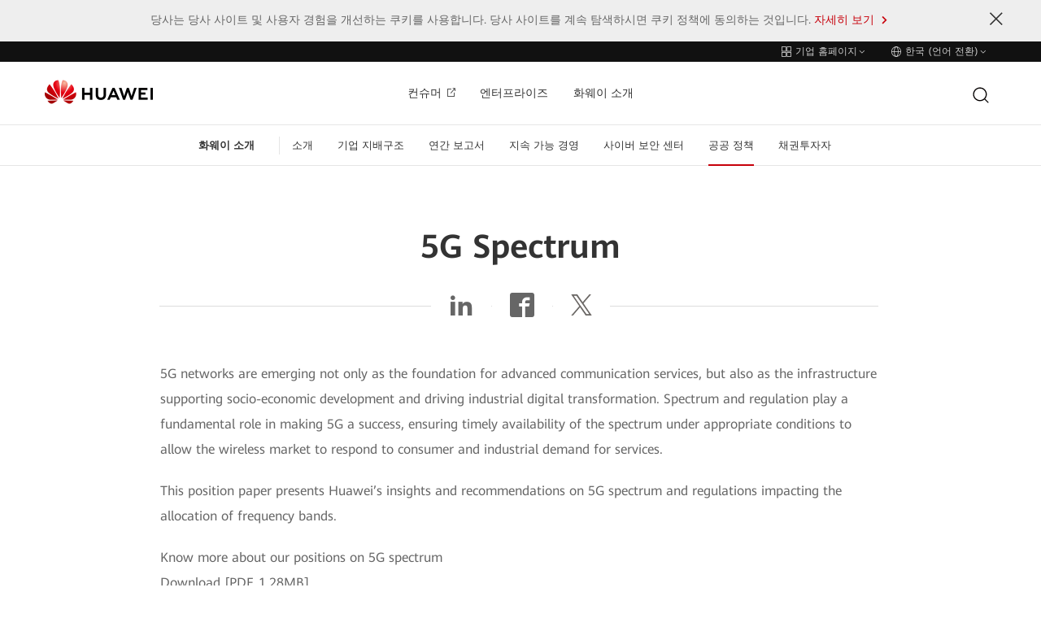

--- FILE ---
content_type: text/html;charset=utf-8
request_url: https://www.huawei.com/kr/public-policy/5g-spectrum
body_size: 13435
content:

      <!DOCTYPE html>





<html lang="ko" data-url="//www.huawei.com/kr/public-policy/5g-spectrum">
<head>
  <meta charset="utf-8">
  <meta http-equiv="X-UA-Compatible" content="IE=edge">
  <meta name="viewport" content="width=device-width, initial-scale=1">

  <meta name="description" content="Spectrum and regulation play a fundamental role in making 5G a success, ensuring timely availability of the spectrum under appropriate conditions.">
  <meta name="keywords" content="">
  
  <meta name="thumbnail" content="https://www-file.huawei.com/-/media/corp/home/image/logo_400x200.png">
  

  

  <!--share begin -->
  <meta property="og:title" content="5G Spectrum">
  <meta property="og:description" content="Spectrum and regulation play a fundamental role in making 5G a success, ensuring timely availability of the spectrum under appropriate conditions.">

  
  <meta property="og:image" content="https://www-file.huawei.com/-/media/corp/home/image/logo_400x200.png">
  

  
  <meta id="url-meta" property="og:url" content="https://www.huawei.com/kr/public-policy/5g-spectrum">
  
  <meta property="og:site_name" content="huawei">
  <!--share end -->
  <!-- add twitter meta begin -->
  <meta name="twitter:card" content="summary">
  <meta name="twitter:title" content="5G Spectrum">
  <meta name="twitter:description" content="Spectrum and regulation play a fundamental role in making 5G a success, ensuring timely availability of the spectrum under appropriate conditions.">
  
  <meta name="twitter:image" content="https://www-file.huawei.com/-/media/corp/home/image/logo_400x200.png">
  
  <!-- add twitter meta end -->

  
  
  <link rel="canonical" href="https://www.huawei.com/kr/public-policy/5g-spectrum">
  

  

  
  <title>5G Spectrum</title>
  
  <link rel="apple-touch-icon-precomposed" sizes="180x180" href="/-/media/htemplate-home/1.0.1.20251205144752/components/assets/img/apple-touch-icon-precomposed-180.png">
  <link rel="apple-touch-icon" sizes="180x180" href="/-/media/htemplate-home/1.0.1.20251205144752/components/assets/img/apple-touch-icon-180.png">

  <link rel="Shortcut Icon" href="/-/media/htemplate-home/1.0.1.20251205144752/components/assets/img/favicon-logo.svg">
  <meta name="google-site-verification" content="wqACMoaM-tJAtTNspMBb0JCRVzOL4wcawL0B9QAcJPw">
  <meta name="msvalidate.01" content="9B78E6BE82A5A69C61096A84EA718DB6">
  <meta name="baidu-site-verification" content="mXsUjBxk6j">
  <meta name="baidu-site-verification" content="code-pCX4L0hvYH">
  <!-- 全局样式优先于组件样式加载 -->
  
  <link rel="stylesheet" type="text/css" href="/-/media/htemplate-home/1.0.1.20251205144752/components/assets/css/bootstrap.css">
  
  
  <link rel="stylesheet" type="text/css" href="/-/media/htemplate-home/1.0.1.20251205144752/components/assets/css/common.css" />
  
  
  <link rel="stylesheet" type="text/css" href="/-/media/htemplate-home/1.0.1.20251205144752/components/assets/css/common-kr.css" />
  <!-- 本地 $peplang 为空 -->
  
  
  <link rel="stylesheet" type="text/css" href="/-/media/htemplate-home/1.0.1.20251205144752/components/assets/css/hack.css" />
  <link rel="stylesheet" type="text/css" href="/-/media/htemplate-home/1.0.1.20251205144752/components/assets/css/global-hack.css" />
  <link rel="stylesheet" type="text/css" href="/-/media/htemplate-home/1.0.1.20251205144752/components/assets/css/index.css" />
  <script>
    // 默认图
    var globalDefaultImghref = '/-/media/htemplate-home/1.0.1.20251205144752/components/assets/img/default_img.jpg'
    window.globalDefaultImghref=globalDefaultImghref
  </script>
  <script type="text/javascript">
    var utag_data = { "site_name": "", "site_type": "", "china_flag": "", "country_code": "", "elqUID": "", "event_on_page": "", "hwid": "", "language_code": '', "page_name": "5G Spectrum", "search_keyword": "", "search_page_number": "", "search_results": "", "site_business_unit": "", "site_section": "", "tealium_event": "" };
    (function (a, b, c, d) {
      a = ((navigator.languages && navigator.languages.length) ? navigator.languages[0] : (navigator.browserLanguage || navigator.userLanguage || navigator.language || 'en')).toLowerCase() == "zh-cn" ? '//tags.tiqcdn.cn/utag/huawei/main/prod/utag.js' : '//tags.tiqcdn.com/utag/huawei/main/prod/utag.js';
      b = document; c = 'script'; d = b.createElement(c); d.src = a; d.type = 'text/java' + c; d.async = true;
      a = b.getElementsByTagName(c)[0]; a.parentNode.insertBefore(d, a);
    })();
  </script>
  <!-- 本地开发时通过该方式加载样式文件 -->
  
  <script>
    var startup = [];
  </script>
   
        <script>window.$aioList = [ "hcomponent-header/1.0.1.20251208095539","hcomponent-sub-nav/1.0.1.20250209102425","hcomponent-page-info/1.0.1.20250625141140","hcomponent-share-bar/1.0.1.20250509163807","hcomponent-news-detail-content/1.0.1.20250709102708","hcomponent-footer/1.0.1.20250630162803","hcomponent-side-bar/1.0.1.20241108184225" ]; window.$aioCdnPrefix = '/-/media/';</script>
      
  <script>
    window.gConfig = window.gConfig || {};
    window.gConfig.isMobile = /iPhone|iPad|iPod|Android|Tablet|Phone/i.test(navigator.userAgent);
    var hClassName;
    if (window.gConfig.isMobile) {
      hClassName = ' phone';
    } else {
      hClassName = ' pc';
    }
    if (window.$aioList) {
      for (var i = 0; i < window.$aioList.length; i++) {
        if (window.$aioCdnPrefix) {
          if (window.$aioList[i].length > 0) {
            document.write(
              '<link rel="stylesheet" href="' + window.$aioCdnPrefix + window.$aioList[i] + '/' + (window.gConfig.isMobile ? 'm' : 'pc') + '/index.css" />'
            );
          }
        } else {
          if (window.$aioList[i].length > 0) {
            document.write(
              '<link rel="stylesheet" href="https://res.hc-cdn.com/' + window.$aioList[i] + '/' + (window.gConfig.isMobile ? 'm' : 'pc') + '/index.css" />'
            );
          }
        }
      }
    }
    var root = document.documentElement;
    root.className += hClassName;
  </script>
  
  
</head>

<body>
  

  <script type="text/javascript" src="/-/media/htemplate-home/assets/js/lib/require.js?ver=1766978896151"></script>
  <script type="text/javascript" src="/-/media/htemplate-home/assets/js/lib/jquery-3.7.1.min.js?ver=1766978896151">
  </script>
  <script type="text/javascript" src="/-/media/htemplate-home/assets/js/lib/bootstrap.min.js?ver=1766978896151">
  </script>
  
  <script type="text/javascript" src="/-/media/htemplate-home/assets/js/common.min.js?ver=1766978896151"></script>
  
  <div id="content" class="main" data-site="韩国">

    
    <!--线上使用 -->
    
        
            <div data-mod-id="66ff12586ed846529bc3ff5e513bc869">
    <div data-mod-name-pc="@cloud/hcomponent-header/pc/index" data-mod-name-m="@cloud/hcomponent-header/m/index"
        data-mod-name="hcomponent-header">
        <!-- 活动与新闻-->
        <div class="top-nav">
    <div class="top-nav-height" data-mod-name="child-component" data-mod-id="top_nav">
        <div class="container">
            
            <div class="pull-right">
                <a href="#" onclick="utag.link({&#39;tealium_event&#39;:&#39;header_click&#39;, &#39;nav_name&#39;:&#39;switchwebsite&#39;});">
                    <span class="iconfont icon-header-linkgroup-new"></span>
                    <span class="text">
                        기업 홈페이지
                    </span>
                    <span class="iconfont icon-arrow-down hidden-xs hidden-sm"></span>
                    <span class="iconfont icon-arrow-right hidden-md hidden-lg"></span>
                </a>
                <a href="#" onclick="utag.link({&#39;tealium_event&#39;:&#39;header_click&#39;, &#39;nav_name&#39;:&#39;worldwide&#39;});">
                    <span class="iconfont icon-header-language-new"></span>
                    <span class="text">한국 (언어 전환)</span>
                    <span class="iconfont icon-arrow-down hidden-xs hidden-sm"></span>
                    <span class="iconfont icon-arrow-right hidden-md hidden-lg"></span>
                </a>
            </div>
            
        </div>
    </div>
    <div class="top-nav-content menu-fixed-right">
        <div class="container">
            <a href="javascript:;" class="btn-nav-back hidden-md hidden-lg">
                <span class="iconfont icon-arrow-lift"></span>
                메인메뉴로 가기
            </a>
            
            <div data-mod-name="child-component" data-mod-id="site_group" class="group-website chide"
                id="group-website">
                <div class="title hidden-md hidden-lg">Huawei Website Group</div>
                
                <dl>
                    <dt>
                        
                        <span class="active">
                            <span class="iconfont icon-arrow-right"></span>
                            <span>
                                기업 홈페이지
                            </span>
                        </span>
                        
                    </dt>
                    <dd>
                        회사소개, 보도자료, 전시회 활동 등
                    </dd>
                </dl>
                
                <dl>
                    <dt>
                        
                        <a href="http://consumer.huawei.com/kr" target="_blank" onclick="utag.link({&#39;nav_url&#39;: this.href,&#39;tealium_event&#39;:&#39;header_click&#39;, &#39;nav_name&#39;:&#39;switchwebsite_consumer&#39;});">
                            <span>
                                컨슈머 비즈니스
                            </span>
                            <span class="iconfont icon-arrow-right"></span>
                        </a>
                        
                    </dt>
                    <dd>
                        휴대폰, PC, 태블릿 PC등 스마트 생활 제품
                    </dd>
                </dl>
                
                <dl>
                    <dt>
                        
                        <a href="https://e.huawei.com/en/" target="_blank" onclick="utag.link({&#39;nav_url&#39;: this.href,&#39;tealium_event&#39;:&#39;header_click&#39;, &#39;nav_name&#39;:&#39;switchwebsite_enterprise&#39;});">
                            <span>
                                엔터프라이즈 비즈니스
                            </span>
                            <span class="iconfont icon-arrow-right"></span>
                        </a>
                        
                    </dt>
                    <dd>
                        기업 상용 제품, 솔루션 및 클라우드 서비스
                    </dd>
                </dl>
                
                <dl>
                    <dt>
                        
                        <a href="https://carrier.huawei.com/en/" target="_blank" onclick="utag.link({&#39;nav_url&#39;: this.href,&#39;tealium_event&#39;:&#39;header_click&#39;, &#39;nav_name&#39;:&#39;switchwebsite_carrier&#39;});">
                            <span>
                                네트워크 비즈니스
                            </span>
                            <span class="iconfont icon-arrow-right"></span>
                        </a>
                        
                    </dt>
                    <dd>
                        통신사 네트워크 솔루션, 제품 및 서비스
                    </dd>
                </dl>
                
                <dl>
                    <dt>
                        
                        <a href="https://www.huaweicloud.com/intl/en-us/" target="_blank" onclick="utag.link({&#39;nav_url&#39;: this.href,&#39;tealium_event&#39;:&#39;header_click&#39;, &#39;nav_name&#39;:&#39;switchwebsite_hwcloud&#39;});">
                            <span>
                                클라우드&AI 비즈니스
                            </span>
                            <span class="iconfont icon-arrow-right"></span>
                        </a>
                        
                    </dt>
                    <dd>
                        화웨이 클라우드 서비스 및 솔루션
                    </dd>
                </dl>
                
            </div>
            
            <div class="worldwide chide" id="worldwide" data-mod-name="child-component" data-mod-id="worldwide">
                
                <div class="worldwide-contact">
                    <div class="worldwide-language">
                        <h3>국가 또는 지역 선택</h3>
                    </div>
                    <ul class="list-unstyled">
                        
                        
                        <li data-mod-name="child-component" data-mod-id="worldwide.languages[0]">
                            <span>Australia</span> -
                            <a href="/au/" link="/au/" onclick="utag.link({&#39;nav_url&#39;: this.href,&#39;tealium_event&#39;:&#39;header_click&#39;, &#39;nav_name&#39;:&#39;worldwide_au&#39;});">English
                            </a>
                        </li>
                        
                        
                        
                        <li data-mod-name="child-component" data-mod-id="worldwide.languages[1]">
                            <span>Brazil</span> -
                            <a href="/br/" link="/br/" onclick="utag.link({&#39;nav_url&#39;: this.href,&#39;tealium_event&#39;:&#39;header_click&#39;, &#39;nav_name&#39;:&#39;worldwide_br&#39;});">Português
                            </a>
                        </li>
                        
                        
                        
                        <li data-mod-name="child-component" data-mod-id="worldwide.languages[2]">
                            <span>China</span> -
                            <a href="/cn/" link="/cn/" onclick="utag.link({&#39;nav_url&#39;: this.href,&#39;tealium_event&#39;:&#39;header_click&#39;, &#39;nav_name&#39;:&#39;worldwide_cn&#39;});">简体中文
                            </a>
                        </li>
                        
                        
                        
                        <li data-mod-name="child-component" data-mod-id="worldwide.languages[3]">
                            <span>Europe</span> -
                            <a href="/eu/" link="/eu/" onclick="utag.link({&#39;nav_url&#39;: this.href,&#39;tealium_event&#39;:&#39;header_click&#39;, &#39;nav_name&#39;:&#39;worldwide_eu&#39;});">English
                            </a>
                        </li>
                        
                        
                        
                        <li data-mod-name="child-component" data-mod-id="worldwide.languages[4]">
                            <span>France</span> -
                            <a href="/fr/" link="/fr/" onclick="utag.link({&#39;nav_url&#39;: this.href,&#39;tealium_event&#39;:&#39;header_click&#39;, &#39;nav_name&#39;:&#39;worldwide_fr&#39;});">Français
                            </a>
                        </li>
                        
                        
                        
                        <li data-mod-name="child-component" data-mod-id="worldwide.languages[5]">
                            <span>Germany</span> -
                            <a href="/de/" link="/de/" onclick="utag.link({&#39;nav_url&#39;: this.href,&#39;tealium_event&#39;:&#39;header_click&#39;, &#39;nav_name&#39;:&#39;worldwide_de&#39;});">Deutsch
                            </a>
                        </li>
                        
                        
                        
                        <li data-mod-name="child-component" data-mod-id="worldwide.languages[6]">
                            <span>Ireland</span> -
                            <a href="/ie/" link="/ie/" onclick="utag.link({&#39;nav_url&#39;: this.href,&#39;tealium_event&#39;:&#39;header_click&#39;, &#39;nav_name&#39;:&#39;worldwide_ie&#39;});">English
                            </a>
                        </li>
                        
                        
                        
                        <li data-mod-name="child-component" data-mod-id="worldwide.languages[7]">
                            <span>Italy</span> -
                            <a href="/it/" link="/it/" onclick="utag.link({&#39;nav_url&#39;: this.href,&#39;tealium_event&#39;:&#39;header_click&#39;, &#39;nav_name&#39;:&#39;worldwide_it&#39;});">Italiano
                            </a>
                        </li>
                        
                        
                        
                        <li data-mod-name="child-component" data-mod-id="worldwide.languages[8]">
                            <span>Japan</span> -
                            <a href="/jp/" link="/jp/" onclick="utag.link({&#39;nav_url&#39;: this.href,&#39;tealium_event&#39;:&#39;header_click&#39;, &#39;nav_name&#39;:&#39;worldwide_jp&#39;});">日本語
                            </a>
                        </li>
                        
                        
                        
                        <li data-mod-name="child-component" data-mod-id="worldwide.languages[9]">
                            <span>Kazakhstan</span> -
                            <a href="/kz/" link="/kz/" onclick="utag.link({&#39;nav_url&#39;: this.href,&#39;tealium_event&#39;:&#39;header_click&#39;, &#39;nav_name&#39;:&#39;worldwide_kz&#39;});">Қазақ тілі
                            </a>
                        </li>
                        
                        
                        
                        <li data-mod-name="child-component" data-mod-id="worldwide.languages[10]">
                            <span>Kazakhstan</span> -
                            <a href="/kz-ru/" link="/kz-ru/" onclick="utag.link({&#39;nav_url&#39;: this.href,&#39;tealium_event&#39;:&#39;header_click&#39;, &#39;nav_name&#39;:&#39;worldwide_kz-ru&#39;});">Pусский
                            </a>
                        </li>
                        
                        
                        
                        <li data-mod-name="child-component" data-mod-id="worldwide.languages[11]">
                            <span>Kenya</span> -
                            <a href="/ke/" link="/ke/" onclick="utag.link({&#39;nav_url&#39;: this.href,&#39;tealium_event&#39;:&#39;header_click&#39;, &#39;nav_name&#39;:&#39;worldwide_ke&#39;});">English
                            </a>
                        </li>
                        
                        
                        
                        <li class="active" data-mod-name="child-component"
                            data-mod-id="worldwide.languages[12]">
                            <span class="iconfont icon-arrow-right"></span>
                            <span>Korea</span> -
                            <a href="/kr/" link="/kr/" onclick="utag.link({&#39;nav_url&#39;: this.href,&#39;tealium_event&#39;:&#39;header_click&#39;, &#39;nav_name&#39;:&#39;worldwide_kr&#39;});">한국어
                            </a>
                        </li>
                        
                        
                        
                        <li data-mod-name="child-component" data-mod-id="worldwide.languages[13]">
                            <span>Malaysia</span> -
                            <a href="/my/" link="/my/" onclick="utag.link({&#39;nav_url&#39;: this.href,&#39;tealium_event&#39;:&#39;header_click&#39;, &#39;nav_name&#39;:&#39;worldwide_my&#39;});">English
                            </a>
                        </li>
                        
                        
                        
                        <li data-mod-name="child-component" data-mod-id="worldwide.languages[14]">
                            <span>Mexico</span> -
                            <a href="/mx/" link="/mx/" onclick="utag.link({&#39;nav_url&#39;: this.href,&#39;tealium_event&#39;:&#39;header_click&#39;, &#39;nav_name&#39;:&#39;worldwide_mx&#39;});">Español
                            </a>
                        </li>
                        
                        
                        
                        <li data-mod-name="child-component" data-mod-id="worldwide.languages[15]">
                            <span>Mongolia</span> -
                            <a href="/mn/" link="/mn/" onclick="utag.link({&#39;nav_url&#39;: this.href,&#39;tealium_event&#39;:&#39;header_click&#39;, &#39;nav_name&#39;:&#39;worldwide_mn&#39;});">Mонгол
                            </a>
                        </li>
                        
                        
                        
                        <li data-mod-name="child-component" data-mod-id="worldwide.languages[16]">
                            <span>New Zealand</span> -
                            <a href="/nz/" link="/nz/" onclick="utag.link({&#39;nav_url&#39;: this.href,&#39;tealium_event&#39;:&#39;header_click&#39;, &#39;nav_name&#39;:&#39;worldwide_nz&#39;});">English
                            </a>
                        </li>
                        
                        
                        
                        <li data-mod-name="child-component" data-mod-id="worldwide.languages[17]">
                            <span>Netherlands</span> -
                            <a href="/nl/" link="/nl/" onclick="utag.link({&#39;nav_url&#39;: this.href,&#39;tealium_event&#39;:&#39;header_click&#39;, &#39;nav_name&#39;:&#39;worldwide_nl&#39;});">Nederlands
                            </a>
                        </li>
                        
                        
                        
                        <li data-mod-name="child-component" data-mod-id="worldwide.languages[18]">
                            <span>Poland</span> -
                            <a href="/pl/" link="/pl/" onclick="utag.link({&#39;nav_url&#39;: this.href,&#39;tealium_event&#39;:&#39;header_click&#39;, &#39;nav_name&#39;:&#39;worldwide_pl&#39;});">Polski
                            </a>
                        </li>
                        
                        
                        
                        <li data-mod-name="child-component" data-mod-id="worldwide.languages[19]">
                            <span>Romania</span> -
                            <a href="/ro/" link="/ro/" onclick="utag.link({&#39;nav_url&#39;: this.href,&#39;tealium_event&#39;:&#39;header_click&#39;, &#39;nav_name&#39;:&#39;worldwide_ro&#39;});">Română
                            </a>
                        </li>
                        
                        
                        
                        <li data-mod-name="child-component" data-mod-id="worldwide.languages[20]">
                            <span>Russia</span> -
                            <a href="https://www.huawei.ru/" link="https://www.huawei.ru/" onclick="utag.link({&#39;nav_url&#39;: this.href,&#39;tealium_event&#39;:&#39;header_click&#39;, &#39;nav_name&#39;:&#39;worldwide_ru&#39;});">Pусский
                            </a>
                        </li>
                        
                        
                        
                        <li data-mod-name="child-component" data-mod-id="worldwide.languages[21]">
                            <span>Singapore</span> -
                            <a href="/sg/" link="/sg/" onclick="utag.link({&#39;nav_url&#39;: this.href,&#39;tealium_event&#39;:&#39;header_click&#39;, &#39;nav_name&#39;:&#39;worldwide_sg&#39;});">English
                            </a>
                        </li>
                        
                        
                        
                        <li data-mod-name="child-component" data-mod-id="worldwide.languages[22]">
                            <span>South Africa</span> -
                            <a href="/za/" link="/za/" onclick="utag.link({&#39;nav_url&#39;: this.href,&#39;tealium_event&#39;:&#39;header_click&#39;, &#39;nav_name&#39;:&#39;worldwide_za&#39;});">English
                            </a>
                        </li>
                        
                        
                        
                        <li data-mod-name="child-component" data-mod-id="worldwide.languages[23]">
                            <span>Spain</span> -
                            <a href="/es/" link="/es/" onclick="utag.link({&#39;nav_url&#39;: this.href,&#39;tealium_event&#39;:&#39;header_click&#39;, &#39;nav_name&#39;:&#39;worldwide_es&#39;});">Español
                            </a>
                        </li>
                        
                        
                        
                        <li data-mod-name="child-component" data-mod-id="worldwide.languages[24]">
                            <span>Switzerland</span> -
                            <a href="/ch/" link="/ch/" onclick="utag.link({&#39;nav_url&#39;: this.href,&#39;tealium_event&#39;:&#39;header_click&#39;, &#39;nav_name&#39;:&#39;worldwide_ch&#39;});">Deutsch
                            </a>
                        </li>
                        
                        
                        
                        <li data-mod-name="child-component" data-mod-id="worldwide.languages[25]">
                            <span>Switzerland</span> -
                            <a href="/ch-fr/" link="/ch-fr/" onclick="utag.link({&#39;nav_url&#39;: this.href,&#39;tealium_event&#39;:&#39;header_click&#39;, &#39;nav_name&#39;:&#39;worldwide_ch-fr&#39;});">Français
                            </a>
                        </li>
                        
                        
                        
                        <li data-mod-name="child-component" data-mod-id="worldwide.languages[26]">
                            <span>Switzerland</span> -
                            <a href="/ch-it/" link="/ch-it/" onclick="utag.link({&#39;nav_url&#39;: this.href,&#39;tealium_event&#39;:&#39;header_click&#39;, &#39;nav_name&#39;:&#39;worldwide_ch-it&#39;});">Italiano
                            </a>
                        </li>
                        
                        
                        
                        <li data-mod-name="child-component" data-mod-id="worldwide.languages[27]">
                            <span>Switzerland</span> -
                            <a href="/ch-en/" link="/ch-en/" onclick="utag.link({&#39;nav_url&#39;: this.href,&#39;tealium_event&#39;:&#39;header_click&#39;, &#39;nav_name&#39;:&#39;worldwide_ch-en&#39;});">English
                            </a>
                        </li>
                        
                        
                        
                        <li data-mod-name="child-component" data-mod-id="worldwide.languages[28]">
                            <span>Tanzania</span> -
                            <a href="/tz/" link="/tz/" onclick="utag.link({&#39;nav_url&#39;: this.href,&#39;tealium_event&#39;:&#39;header_click&#39;, &#39;nav_name&#39;:&#39;worldwide_tz&#39;});">English
                            </a>
                        </li>
                        
                        
                        
                        <li data-mod-name="child-component" data-mod-id="worldwide.languages[29]">
                            <span>Thailand</span> -
                            <a href="/th/" link="/th/" onclick="utag.link({&#39;nav_url&#39;: this.href,&#39;tealium_event&#39;:&#39;header_click&#39;, &#39;nav_name&#39;:&#39;worldwide_th&#39;});">ภาษาไทย
                            </a>
                        </li>
                        
                        
                        
                        <li data-mod-name="child-component" data-mod-id="worldwide.languages[30]">
                            <span>Turkiye</span> -
                            <a href="/tr/" link="/tr/" onclick="utag.link({&#39;nav_url&#39;: this.href,&#39;tealium_event&#39;:&#39;header_click&#39;, &#39;nav_name&#39;:&#39;worldwide_tr&#39;});">Türkçe
                            </a>
                        </li>
                        
                        
                        
                        <li data-mod-name="child-component" data-mod-id="worldwide.languages[31]">
                            <span>Ukraine</span> -
                            <a href="/ua/" link="/ua/" onclick="utag.link({&#39;nav_url&#39;: this.href,&#39;tealium_event&#39;:&#39;header_click&#39;, &#39;nav_name&#39;:&#39;worldwide_ua&#39;});">Українська
                            </a>
                        </li>
                        
                        
                        
                        <li data-mod-name="child-component" data-mod-id="worldwide.languages[32]">
                            <span>United Kingdom</span> -
                            <a href="/uk/" link="/uk/" onclick="utag.link({&#39;nav_url&#39;: this.href,&#39;tealium_event&#39;:&#39;header_click&#39;, &#39;nav_name&#39;:&#39;worldwide_uk&#39;});">English
                            </a>
                        </li>
                        
                        
                        
                        <li data-mod-name="child-component" data-mod-id="worldwide.languages[33]">
                            <span>Uzbekistan</span> -
                            <a href="/uz/" link="/uz/" onclick="utag.link({&#39;nav_url&#39;: this.href,&#39;tealium_event&#39;:&#39;header_click&#39;, &#39;nav_name&#39;:&#39;worldwide_uz&#39;});">Pусский
                            </a>
                        </li>
                        
                        
                        
                        <li data-mod-name="child-component" data-mod-id="worldwide.languages[34]">
                            <span>Uzbekistan</span> -
                            <a href="/uz-uz/" link="/uz-uz/" onclick="utag.link({&#39;nav_url&#39;: this.href,&#39;tealium_event&#39;:&#39;header_click&#39;, &#39;nav_name&#39;:&#39;worldwide_uz-uz&#39;});">O’zbek
                            </a>
                        </li>
                        
                        
                        
                        <li data-mod-name="child-component" data-mod-id="worldwide.languages[35]">
                            <span>Vietnam</span> -
                            <a href="/vn/" link="/vn/" onclick="utag.link({&#39;nav_url&#39;: this.href,&#39;tealium_event&#39;:&#39;header_click&#39;, &#39;nav_name&#39;:&#39;worldwide_vn&#39;});">Tiếng Việt
                            </a>
                        </li>
                        
                        
                        
                        <li data-mod-name="child-component" data-mod-id="worldwide.languages[36]">
                            <span>Global</span> -
                            <a href="/en/" link="/en/" onclick="utag.link({&#39;nav_url&#39;: this.href,&#39;tealium_event&#39;:&#39;header_click&#39;, &#39;nav_name&#39;:&#39;worldwide_en&#39;});">English
                            </a>
                        </li>
                        
                        
                    </ul>
                </div>
                
            </div>
        </div>
    </div>
</div>
<!-- 隐藏域 -->
<input type="hidden" id="lang" value="kr">
<input type="hidden" id="SearchUrl" value="/kr/searchresult">
<input type="hidden" id="hidUserStatusUrl" value="/kr/user">
<input type="hidden" id="hidRedirect" value="0">
<input type="hidden" id="hidRedirectRulus" value="www.huawei.com/ucmf/|ww-file.huawei.com/|/-/media|/~/media|404|.huawei.com/{lang}|.huawei.com/enterprise/{lang}|.huaweicloud.com/intl/{lang}|.huaweicloud.com/{lang}|//consumer.huawei.com/uk/legal/privacy-questions/">
<input type="hidden" id="hidRedirectRegionName" value="">
<input type="hidden" id="trash" value="/-/media/hcomponent-header/1.0.1.20251208095539/component/img/trash.svg">
<input type="hidden" id="trashHover" value="/-/media/hcomponent-header/1.0.1.20251208095539/component/img/trash-hover.svg">

<header>
    <!-- header menu -->
    <div class="navbar">
        <div class="container nav-container">
            <div class="navbar-header">
                <!-- 移动端菜单 -->
                <button class="navbar-toggle collapsed">
                    <span class="sr-only">Toggle Navigation</span>
                    <span class="icon-bar"></span>
                    <span class="icon-bar"></span>
                    <span class="icon-bar"></span>
                </button>
                <!-- logo left -->
                <a href="/kr" target="_self" class="logo navbar-brand" onclick="utag.link({'nav_url': this.href,'tealium_event':'megamenu_click', 'nav_category':'logo'});"
                    style="width: 133px;">
                    <img src="/-/media/hcomponent-header/1.0.1.20251208095539/component/img/huawei_logo.png" alt="huawei logo">
                </a>
            </div>
            <!-- 菜单 -->
            <nav id="hw-navbar">
                <ul class="nav navbar-nav list-unstyled">
                    
                    <li class="menu-list ">
                        <a href="https://consumer.huawei.com/kr/" target="_blank" onclick="utag.link({&#39;nav_url&#39;: this.href,&#39;tealium_event&#39;:&#39;megamenu_click&#39;, &#39;nav_category&#39;:&#39;b2c&#39;, &#39;nav_name&#39;:&#39;b2c_open&#39;});"
                            class="btn-next collapsed hw-navbar-text">
                            컨슈머
                            
                            <span class="hwic_open-in-new3 corpfont "></span>
                            
                        </a>
                        <div class="nav-open menu-fixed-right "
                            data-mod-name="child-component" data-mod-id="tabs[0]">
                            <a href="javascript:;" onclick="ga(&#39;send&#39;, &#39;event&#39;, &#39;navbar&#39;, &#39;b2c&#39;, &#39;back_to_main_menu&#39;);" class="btn-nav-back hidden-md hidden-lg">
                                <span class="iconfont icon-arrow-lift"></span>
                                메인메뉴로 가기
                            </a>
                            <div class="nav-ani ">
                                
                                <div class="mask"></div>
                                <div class="container-custom">
                                    <div class="">
                                        <div class="row">
                                            
                                            
                                            <div class="col-md-6">
<ul class="list-unstyled">
<a href="/ro/news"><img src="/-/media/hcomponent-header/1.0.1.20250624114521/component/corp2020/home/nav/p50.jpg?la=zh" alt="Mate XT"  class="mate30pro hidden-sm hidden-xs lazyload loaded"/></a>
</ul>
</div>
                                            
                                            
                                            
                                            <a href="javascript:;" class="btn-close-nav-ani hidden-sm hidden-xs">
                                                <span class="iconfont icon-close"></span>
                                            </a>
                                        </div>
                                    </div>
                                </div>
                                
                                <div class="nav-open-other">
                                    <div class="container-custom">
                                        <div class="row" style="display: 'block';">
                                            
                                        </div>
                                    </div>
                                </div>
                                
                            </div>
                        </div>
                    </li>
                    
                    <li class="menu-list hover-open">
                        <a href="javascript:;" target="" onclick="utag.link({&#39;nav_url&#39;: this.href,&#39;tealium_event&#39;:&#39;megamenu_click&#39;, &#39;nav_category&#39;:&#39;b2b&#39;, &#39;nav_name&#39;:&#39;b2b_open&#39;});"
                            class="btn-next collapsed hw-navbar-text">
                            엔터프라이즈
                            
                            <span class="iconfont icon-arrow-right hidden-md hidden-lg"></span>
                            
                        </a>
                        <div class="nav-open menu-fixed-right "
                            data-mod-name="child-component" data-mod-id="tabs[1]">
                            <a href="javascript:;" onclick="" class="btn-nav-back hidden-md hidden-lg">
                                <span class="iconfont icon-arrow-lift"></span>
                                메인메뉴로 가기
                            </a>
                            <div class="nav-ani otherCountryCenter">
                                
                                <div class="mask"></div>
                                <div class="container-custom">
                                    <div class="">
                                        <div class="row">
                                            
                                            
                                            
                                            
                                            
                                            
                                            <a href="javascript:;" class="btn-close-nav-ani hidden-sm hidden-xs">
                                                <span class="iconfont icon-close"></span>
                                            </a>
                                        </div>
                                    </div>
                                </div>
                                
                                <div class="nav-open-other">
                                    <div class="container-custom">
                                        <div class="row" style="">
                                            
                                            <div
                                                class="col-md-3 col-sm-12 col-xs-12">
                                                <a href="https://e.huawei.com/kr/" onclick="utag.link({&#39;nav_url&#39;: this.href,&#39;tealium_event&#39;:&#39;megamenu_click&#39;, &#39;nav_category&#39;:&#39;b2b&#39;, &#39;nav_name&#39;:&#39;b2b_enterprise_home&#39;});" target="_blank"
                                                    class="">
                                                    
                                                    <span class="huawei-iconfont iconserver-1"></span>
                                                    <span>엔터프라이즈 비즈니스</span>
                                                    <span class="hwic_open-in-new3"></span>
                                                </a>
                                            </div>
                                            
                                            <div
                                                class="col-md-3 col-sm-12 col-xs-12">
                                                <a href="https://carrier.huawei.com/en/" onclick="utag.link({&#39;nav_url&#39;: this.href,&#39;tealium_event&#39;:&#39;megamenu_click&#39;, &#39;nav_category&#39;:&#39;b2b&#39;, &#39;nav_name&#39;:&#39;b2b_carrier_home&#39;});" target="_blank"
                                                    class="">
                                                    
                                                    <span class="huawei-iconfont iconsignal-1"></span>
                                                    <span>통신사 네트워크 비즈니스</span>
                                                    <span class="hwic_open-in-new3"></span>
                                                </a>
                                            </div>
                                            
                                            <div
                                                class="col-md-3 col-sm-12 col-xs-12">
                                                <a href="https://www.huaweicloud.com/intl/en-us/about/index.html" onclick="utag.link({&#39;nav_url&#39;: this.href,&#39;tealium_event&#39;:&#39;megamenu_click&#39;, &#39;nav_category&#39;:&#39;b2b&#39;, &#39;nav_name&#39;:&#39;b2b_huaweicloud_home&#39;});" target="_blank"
                                                    class="">
                                                    
                                                    <span class="iconfont icon-feedback"></span>
                                                    <span>클라우드 비즈니스</span>
                                                    <span class="hwic_open-in-new3"></span>
                                                </a>
                                            </div>
                                            
                                        </div>
                                    </div>
                                </div>
                                
                            </div>
                        </div>
                    </li>
                    
                    <li class="menu-list hover-open">
                        <a href="javascript:;" target="" onclick="utag.link({&#39;nav_url&#39;: this.href,&#39;tealium_event&#39;:&#39;megamenu_click&#39;, &#39;nav_category&#39;:&#39;abouthuawei&#39;, &#39;nav_name&#39;:&#39;abouthuawei_open&#39;});"
                            class="btn-next collapsed hw-navbar-text">
                            화웨이 소개
                            
                            <span class="iconfont icon-arrow-right hidden-md hidden-lg"></span>
                            
                        </a>
                        <div class="nav-open menu-fixed-right "
                            data-mod-name="child-component" data-mod-id="tabs[2]">
                            <a href="javascript:;" onclick="" class="btn-nav-back hidden-md hidden-lg">
                                <span class="iconfont icon-arrow-lift"></span>
                                메인메뉴로 가기
                            </a>
                            <div class="nav-ani ">
                                
                                <div class="title hidden-md hidden-lg">화웨이 소개</div>
                                
                                <div class="mask"></div>
                                <div class="container-custom">
                                    <div class="">
                                        <div class="row">
                                            
                                            
                                            
                                            
                                            
                                            
                                            <div class="col-md-6">
                                                <h3 class="collapsed" data-toggle="collapse"
                                                    data-target="#header-list-120"
                                                    aria-controls="header-list-120"
                                                    aria-expanded="true">
                                                    화웨이 소개<span class="iconfont icon-arrow-down"></span>
                                                    <div class="line"></div>
                                                </h3>
                                                
                                                <div class="row collapse navbar-collapse fix-header-list-1"
                                                    id="header-list-120">
                                                    
                                                    <div class=" col-md-6 ">
                                                        <div class="list-nav">
                                                            
                                                            <ul class="list-unstyled">
                                                                
                                                                <li>
                                                                    
                                                                    <a href="/kr/corporate-information" onclick="utag.link({&#39;nav_url&#39;: this.href,&#39;tealium_event&#39;:&#39;megamenu_click&#39;, &#39;nav_category&#39;:&#39;abouthuawei&#39;, &#39;nav_name&#39;:&#39;abouthuawei_corporateinfo&#39;});"
                                                                        target="_self">
                                                                        회사 소개
                                                                    </a>
                                                                    
                                                                </li>
                                                                
                                                                <li>
                                                                    
                                                                    <a href="/kr/annual-report" onclick="utag.link({&#39;nav_url&#39;: this.href,&#39;tealium_event&#39;:&#39;megamenu_click&#39;, &#39;nav_category&#39;:&#39;abouthuawei&#39;, &#39;nav_name&#39;:&#39;abouthuawei_annualreports&#39;});"
                                                                        target="_self">
                                                                        연간 보고서
                                                                    </a>
                                                                    
                                                                </li>
                                                                
                                                                <li>
                                                                    
                                                                    <a href="/kr/contact-us" onclick="utag.link({&#39;nav_url&#39;: this.href,&#39;tealium_event&#39;:&#39;megamenu_click&#39;, &#39;nav_category&#39;:&#39;abouthuawei&#39;, &#39;nav_name&#39;:&#39;abouthuawei_contactus&#39;});"
                                                                        target="_self">
                                                                        문의하기
                                                                    </a>
                                                                    
                                                                </li>
                                                                
                                                                <li>
                                                                    
                                                                    <a href="/kr/sustainability" onclick="utag.link({&#39;nav_url&#39;: this.href,&#39;tealium_event&#39;:&#39;megamenu_click&#39;, &#39;nav_category&#39;:&#39;abouthuawei&#39;, &#39;nav_name&#39;:&#39;abouthuawei_sustainability&#39;});"
                                                                        target="_self">
                                                                        지속 가능 경영
                                                                    </a>
                                                                    
                                                                </li>
                                                                
                                                            </ul>
                                                        </div>
                                                    </div>
                                                    
                                                    <div class=" col-md-6 ">
                                                        <div class="list-nav">
                                                            
                                                            <ul class="list-unstyled">
                                                                
                                                                <li>
                                                                    
                                                                    <a href="/kr/trust-center" onclick="utag.link({&#39;nav_url&#39;: this.href,&#39;tealium_event&#39;:&#39;megamenu_click&#39;, &#39;nav_category&#39;:&#39;abouthuawei&#39;, &#39;nav_name&#39;:&#39;abouthuawei_trustcenter&#39;});"
                                                                        target="_self">
                                                                        사이버 보안 센터
                                                                    </a>
                                                                    
                                                                </li>
                                                                
                                                                <li>
                                                                    
                                                                    <a href="/kr/bond-investor-relations" onclick="utag.link({&#39;nav_url&#39;: this.href,&#39;tealium_event&#39;:&#39;megamenu_click&#39;, &#39;nav_category&#39;:&#39;abouthuawei&#39;, &#39;nav_name&#39;:&#39;abouthuawei_bondinvestors&#39;});"
                                                                        target="_self">
                                                                        채권투자자
                                                                    </a>
                                                                    
                                                                </li>
                                                                
                                                                <li>
                                                                    
                                                                    <a href="/kr/public-policy" onclick="utag.link({&#39;nav_url&#39;: this.href,&#39;tealium_event&#39;:&#39;megamenu_click&#39;, &#39;nav_category&#39;:&#39;abouthuawei&#39;, &#39;nav_name&#39;:&#39;abouthuawei_publicpolicy&#39;});"
                                                                        target="_self">
                                                                        공공 정책
                                                                    </a>
                                                                    
                                                                </li>
                                                                
                                                            </ul>
                                                        </div>
                                                    </div>
                                                    
                                                </div>
                                                
                                            </div>
                                            
                                            <div class="col-md-3">
                                                <h3 class="collapsed" data-toggle="collapse"
                                                    data-target="#header-list-121"
                                                    aria-controls="header-list-121"
                                                    aria-expanded="true">
                                                    뉴스 및 이벤트<span class="iconfont icon-arrow-down"></span>
                                                    <div class="line"></div>
                                                </h3>
                                                
                                                <div class="row collapse navbar-collapse "
                                                    id="header-list-121">
                                                    
                                                    <div class=" single-column ">
                                                        <div class="list-nav">
                                                            
                                                            <ul class="list-unstyled">
                                                                
                                                                <li>
                                                                    
                                                                    <a href="/kr/news" onclick="utag.link({&#39;nav_url&#39;: this.href,&#39;tealium_event&#39;:&#39;megamenu_click&#39;, &#39;nav_category&#39;:&#39;abouthuawei&#39;, &#39;nav_name&#39;:&#39;abouthuawei_news&#39;});"
                                                                        target="_self">
                                                                        뉴스
                                                                    </a>
                                                                    
                                                                </li>
                                                                
                                                            </ul>
                                                        </div>
                                                    </div>
                                                    
                                                </div>
                                                
                                            </div>
                                            
                                            <div class="col-md-">
                                                <h3 class="collapsed" data-toggle="collapse"
                                                    data-target="#header-list-122"
                                                    aria-controls="header-list-122"
                                                    aria-expanded="true">
                                                    인사이트<span class="iconfont icon-arrow-down"></span>
                                                    <div class="line"></div>
                                                </h3>
                                                
                                                <div class="row collapse navbar-collapse "
                                                    id="header-list-122">
                                                    
                                                    <div class=" single-column ">
                                                        <div class="list-nav">
                                                            
                                                            <ul class="list-unstyled">
                                                                
                                                                <li>
                                                                    
                                                                    <a href="https://blog.naver.com/huaweikr" onclick="utag.link({&#39;nav_url&#39;: this.href,&#39;tealium_event&#39;:&#39;megamenu_click&#39;, &#39;nav_category&#39;:&#39;abouthuawei&#39;, &#39;nav_name&#39;:&#39;abouthuawei_huaweiblog&#39;});"
                                                                        target="_blank">
                                                                        한국화웨이 블로그
                                                                    </a>
                                                                    
                                                                </li>
                                                                
                                                            </ul>
                                                        </div>
                                                    </div>
                                                    
                                                </div>
                                                
                                            </div>
                                            
                                            
                                            
                                            <a href="javascript:;" class="btn-close-nav-ani hidden-sm hidden-xs">
                                                <span class="iconfont icon-close"></span>
                                            </a>
                                        </div>
                                    </div>
                                </div>
                                
                            </div>
                        </div>
                    </li>
                    
                    
                </ul>
            </nav>
            
            <!-- 搜索框 -->
            
            <div class=" search-box search-hide" id="header-search">
                <input type="search" enterkeyhint="search" placeholder="검색어를 입력하세요" class="js-search-header-input-popup"
                    id="js-search-header-input-popup" autocomplete="off">
                <a href="#"  onclick="utag.link({'tealium_event' : 'search_box_open','search_position': 'top'});" class="btn-search">
                    <span class="hwic_search"></span>
                </a>
                <a href="javascript:;" class="btn-b-clear">
                    <span class="iconfont icon-close"></span>
                </a>
                <a href="#" onclick="utag.link({'tealium_event' : 'search_box_close','search_position': 'top'});"
                    class="btn-close">
                    <span class="hwic_cross"></span>
                </a>
                <div class="b-search-keyword"></div>
                <div class=" search-keyword hidden-lg hidden-md">
                    
                    
                    
                </div>
            </div>
            
            <!-- 右侧导航 -->
            
            <div class="nav-right">
                
                
                <a href="javascript:;" data-target="#header-search"
                    onclick="utag.link({'tealium_event' : 'search_box_open','search_position': 'top'});"
                    class="btn-open-search">
                    <span class="iconfont icon-search"></span>
                </a>
                
            </div>
            
            
        </div>
    </div>
    <div class="mask-bg"></div>
</header>




<!-- 隐私政策 -->

<div class="browsehappy ReadPolicy">
    <p>당사는 당사 사이트 및 사용자 경험을 개선하는 쿠키를 사용합니다. 당사 사이트를 계속 탐색하시면 쿠키 정책에 동의하는 것입니다. <a href="https://www.huawei.com/kr/cookies-policy" target="_blank"><span>자세히 보기</span> <em class="iconfont icon-arrow-right"></em></a><a href="" class="close" title="close"></a></p>
</div>


        
        <script> window.gConfig = window.gConfig || {}; window.gConfig.seed = window.gConfig.seed || []; window.gConfig.seed.push({name : '@cloud/hcomponent-header', data : {"packages":{"@cloud/hcomponent-header":{"path":"//res.hc-cdn.com/hcomponent-header/1.0.1/","version":"1.0.1"}}} })</script>

    </div>
</div>
          
            <div data-mod-id="7db91d2c05024156af5b79d8a0d3e8a8">
    <div data-mod-name-pc="@cloud/hcomponent-sub-nav/pc/index" data-mod-name-m="@cloud/hcomponent-sub-nav/m/index"
        data-mod-name="hcomponent-sub-nav">
        <!-- 活动与新闻-->
        <div class="main-subnav">
    <div class="nav-box container">
        <a href="javascript:;" target="_self" onclick="" class="name collapsed" data-toggle="collapse"
            data-target="#main-subnav-list" aria-controls="main-subnav-list" aria-expanded="false">
            화웨이 소개<span class="iconfont icon-arrow-down"></span>
        </a>
        <div id="main-subnav-list" class="collapse navbar-collapse">
            
            
            <ul>
                <li class=" " data-href="/kr/corporate-information">
                    <a class="" href="/kr/corporate-information" target="_self" onclick="utag.link({&#39;tealium_event&#39; : &#39;submenu_click&#39;,&#39;nav_category&#39;: &#39;AboutHuawei&#39;,&#39;nav_name&#39;: &#39;our-company&#39;,&#39;nav_url&#39;: &#39;/kr/corporate-information&#39;});">소개</a>
                    
                </li>
            </ul>
            
            
            
            <ul>
                <li class=" " data-href="/kr/corporate-governance">
                    <a class="" href="/kr/corporate-governance" target="_self" onclick="utag.link({&#39;tealium_event&#39; : &#39;submenu_click&#39;,&#39;nav_category&#39;: &#39;AboutHuawei&#39;,&#39;nav_name&#39;: &#39;governance&#39;,&#39;nav_url&#39;: &#39;/kr/corporate-governance&#39;});">기업 지배구조</a>
                    
                </li>
            </ul>
            
            
            
            <ul>
                <li class=" " data-href="/kr/annual-report">
                    <a class="" href="/kr/annual-report" target="_self" onclick="utag.link({&#39;tealium_event&#39; : &#39;submenu_click&#39;,&#39;nav_category&#39;: &#39;AboutHuawei&#39;,&#39;nav_name&#39;: &#39;annualreport&#39;,&#39;nav_url&#39;: &#39;/kr/annual-report&#39;});">연간 보고서</a>
                    
                </li>
            </ul>
            
            
            
            <ul>
                <li class=" " data-href="/kr/sustainability">
                    <a class="" href="/kr/sustainability" target="_self" onclick="utag.link({&#39;tealium_event&#39; : &#39;submenu_click&#39;,&#39;nav_category&#39;: &#39;AboutHuawei&#39;,&#39;nav_name&#39;: &#39;sustainability&#39;,&#39;nav_url&#39;: &#39;/kr/sustainability&#39;});">지속 가능 경영</a>
                    
                </li>
            </ul>
            
            
            
            <ul>
                <li class=" " data-href="/kr/trust-center">
                    <a class="" href="/kr/trust-center" target="_self" onclick="utag.link({&#39;tealium_event&#39; : &#39;submenu_click&#39;,&#39;nav_category&#39;: &#39;AboutHuawei&#39;,&#39;nav_name&#39;: &#39;trust-center&#39;,&#39;nav_url&#39;: &#39;/kr/trust-center&#39;});">사이버 보안 센터</a>
                    
                </li>
            </ul>
            
            
            
            <ul>
                <li class=" " data-href="/kr/public-policy">
                    <a class="" href="/kr/public-policy" target="_self" onclick="utag.link({&#39;tealium_event&#39; : &#39;submenu_click&#39;,&#39;nav_category&#39;: &#39;AboutHuawei&#39;,&#39;nav_name&#39;: &#39;public-policy&#39;,&#39;nav_url&#39;: &#39;/kr/public-policy&#39;});">공공 정책</a>
                    
                </li>
            </ul>
            
            
            
            <ul>
                <li class=" " data-href="/kr/bond-investor-relations">
                    <a class="" href="/kr/bond-investor-relations" target="_self" onclick="utag.link({&#39;tealium_event&#39; : &#39;submenu_click&#39;,&#39;nav_category&#39;: &#39;AboutHuawei&#39;,&#39;nav_name&#39;: &#39;bondholders&#39;,&#39;nav_url&#39;: &#39;/kr/bond-investor-relations&#39;});">채권투자자</a>
                    
                </li>
            </ul>
            
            
        </div>
    </div>
</div>

        
        <script> window.gConfig = window.gConfig || {}; window.gConfig.seed = window.gConfig.seed || []; window.gConfig.seed.push({name : '@cloud/hcomponent-sub-nav', data : {"packages":{"@cloud/hcomponent-sub-nav":{"path":"//res.hc-cdn.com/hcomponent-sub-nav/1.0.1/","version":"1.0.1"}},"modules":{"@cloud/hcomponent-sub-nav/m/index":{"requires":["jQuery"]},"@cloud/hcomponent-sub-nav/pc/index":{"requires":["jQuery"]}}} })</script>

    </div>
</div>
          
            <div data-mod-id="hcomponent-page-info_ff6ee7b0b68f4d7f990e3622d3d0c34e">
    <div data-mod-name-pc="@cloud/hcomponent-page-info/pc/index" data-mod-name-m="@cloud/hcomponent-page-info/m/index"
        data-mod-name="hcomponent-page-info">
        <!-- 活动与新闻-->
        <input id="currentUrl" type="hidden" value="//www.huawei.com/kr/public-policy/5g-spectrum">
<input id="releaseFormatTime" type="hidden" value="2024.12.12">
<div class="hcomponent-page-info">
  <div class="news-detail-title">
     <div class="container-custom fix-p-color " >   
      <h1>5G Spectrum</h1>
    </div>
  </div>
  
</div>

        
        <script> window.gConfig = window.gConfig || {}; window.gConfig.seed = window.gConfig.seed || []; window.gConfig.seed.push({name : '@cloud/hcomponent-page-info', data : {"packages":{"@cloud/hcomponent-page-info":{"path":"//res.hc-cdn.com/hcomponent-page-info/1.0.1/","version":"1.0.1"}},"modules":{"@cloud/hcomponent-page-info/m/index":{"requires":["jQuery"]},"@cloud/hcomponent-page-info/pc/index":{"requires":["jQuery"]}}} })</script>

    </div>
</div>
          
            <div data-mod-id="d328b5407e554bf59bc11490db20c5f8">
    <div data-mod-name-pc="@cloud/hcomponent-share-bar/pc/index" data-mod-name-m="@cloud/hcomponent-share-bar/m/index"
         data-mod-name="hcomponent-share-bar">
        <!-- 活动与新闻-->
        
<div>
  <!-- 社交分享栏 -->
  <div class="container-custom hcomponent-share-bar">
    <div class="container-custom">
      <ul class="share-box list-unstyled hasLine  ">
        <li class="line"></li>
        
        <li>
          
          <a href="#" title="Linkedin" type="linkedin">
            <span class="hwic_linkedin" onclick="ga(&#39;send&#39;, &#39;event&#39;, &#39;footernav&#39;, &#39;social&#39;, &#39;linkedin&#39;);"></span>
          </a>
          
        </li>
        
        <li>
          
          <a href="#" title="Facebook" type="facebook">
            <span class="hwic_facebook" onclick="ga(&#39;send&#39;, &#39;event&#39;, &#39;footernav&#39;, &#39;social&#39;, &#39;facebook&#39;); utag.link({&#39;nav_url&#39;: this.href,&#39;tealium_event&#39;:&#39;footer_click&#39;, &#39;nav_category&#39;:&#39;social&#39;, &#39;nav_name&#39;:&#39;social_facebook&#39;});"></span>
          </a>
          
        </li>
        
        <li>
          
          <a href="#" title="Twitter" type="twitter">
            <span class="hwic_twitter" onclick="ga(&#39;send&#39;, &#39;event&#39;, &#39;footernav&#39;, &#39;social&#39;, &#39;twitter&#39;); utag.link({&#39;nav_url&#39;: this.href,&#39;tealium_event&#39;:&#39;footer_click&#39;, &#39;nav_category&#39;:&#39;social&#39;, &#39;nav_name&#39;:&#39;social_twitter&#39;});"></span>
          </a>
          
        </li>
        
        
      </ul>
    </div>
  </div>
</div>

<script>
  // 优先 common.js 执行，底部分享组件加底部边距。默认不显示，底部分享组件距离超过页面高度时，share-box加show样式名展示
  $($('.hcomponent-share-bar').get(1)).addClass('bottom-box mb90');
</script>

        
        <script> window.gConfig = window.gConfig || {}; window.gConfig.seed = window.gConfig.seed || []; window.gConfig.seed.push({name : '@cloud/hcomponent-share-bar', data : {"packages":{"@cloud/hcomponent-share-bar":{"path":"//res.hc-cdn.com/hcomponent-share-bar/1.0.1/","version":"1.0.1"}},"modules":{"@cloud/hcomponent-share-bar/m/index":{"requires":["jQuery"]},"@cloud/hcomponent-share-bar/pc/index":{"requires":["jQuery"]}}} })</script>

    </div>
</div>
          
            <div data-mod-id="hcomponent-news-detail-content_397e4819561c4d48b6f0f50ff19885b3">
    <div data-mod-name-pc="@cloud/hcomponent-news-detail-content/pc/index" data-mod-name-m="@cloud/hcomponent-news-detail-content/m/index"
        data-mod-name="hcomponent-news-detail-content">
        <!-- 活动与新闻-->
        <div class="hcomponent-news-detail-content">
  <div class="news-detail-box container-custom clearfix">
    <div class="news-detail-content  ">
      <p>5G networks are emerging not only as the foundation for advanced communication services, but also as the infrastructure supporting socio-economic development and driving industrial digital transformation. Spectrum and regulation play a fundamental role in making 5G a success, ensuring timely availability of the spectrum under appropriate conditions to allow the wireless market to respond to consumer and industrial demand for services.</p>
<p>This position paper presents Huawei’s insights and recommendations on 5G spectrum and regulations impacting the allocation of frequency bands.</p>
<p>Know more about our positions on 5G spectrum<br /><a href="//www-file.huawei.com/-/media/corporate/pdf/public-policy/public_policy_position_5g_spectrum_2020_v2.pdf?la=en" onclick="ga('send', 'event', 'pdf_download', 'click', 'https://www-file.huawei.com/-/media/corporate/pdf/public-policy/Public_Policy_Position_5G_Spectrum_2020
.pdf');" target="_blank" rel="noopener">Download</a> [PDF, 1.28MB]</p>
<p><strong>Spectrum for the 5G deployment</strong></p>
<p>Policy makers and regulators are recommended to harmonize the spectrum allocation for 5G.</p>
<ul style="list-style-type: disc; padding-left: 40px;">
<li>Sub-8GHz frequency band for 5G deployment: 3300-3800MHz, 2600MHz and 2300MHz are the primary frequency bands for 5G deployment, and at least 80-100 MHz contiguous spectrum per 5G network operator.</li>
<li>TDD bands at 4800-4990 MHz and 3800-4200MHz to complement the 5G primary bands in specific countries.</li>
<li>6 GHz is the potential future primary band for 5G development in the long term.</li>
<li>Uplink enhancement using SUL spectrum with larger bandwidths will help address the uplink capacity requirement.</li>
</ul>
<p><strong>Policy and regulation for 5G</strong></p>
<ul style="list-style-type: disc; padding-left: 40px;">
<li>New spectrum assignments should be technology and service neutral.</li>
<li>Nationwide exclusive licensing is essential for 5G success.</li>
<li>Synchronized operation is required for 5G TDD networks to ensure efficient use of spectrum.</li>
<li>Significantly lower pricing of 5G spectrum compared to 4G, with appropriate provisions to enhance end user experience are proposed.</li>
</ul>
    </div>
  </div>
  
</div>

<link rel="stylesheet"
  href="/-/media/hcomponent-news-detail-content/1.0.1.20250709102708/component/corp/2020/js/lib/vendor/katex/katex.min.css?ver=202410101545">
<script>
  define.amd = false;
  if (/msie|Trident/i.test(navigator.userAgent))
    document.write(
      '<script src="/-/media/hcomponent-news-detail-content/1.0.1.20250709102708/component/corp/2020/js/lib/vendor/core-js-minified.js"><\/script>'
    );
</script>
<script src="/-/media/hcomponent-news-detail-content/1.0.1.20250709102708/component/corp/2020/js/lib/vendor/katex/katex.min.js?ver=202410101545"></script>
<script src="/-/media/hcomponent-news-detail-content/1.0.1.20250709102708/component/corp/2020/js/lib/vendor/katex/contrib/auto-render.min.js?ver=202410101545"
  onload="renderMathInElement(document.body);define.amd = true;"></script>

        
        <script> window.gConfig = window.gConfig || {}; window.gConfig.seed = window.gConfig.seed || []; window.gConfig.seed.push({name : '@cloud/hcomponent-news-detail-content', data : {"packages":{"@cloud/hcomponent-news-detail-content":{"path":"//res.hc-cdn.com/hcomponent-news-detail-content/1.0.1/","version":"1.0.1"}},"modules":{"@cloud/hcomponent-news-detail-content/m/index":{"requires":["jQuery"]},"@cloud/hcomponent-news-detail-content/pc/index":{"requires":["jQuery"]}}} })</script>

    </div>
</div>
          
            <div data-mod-id="d328b5407e554bf59bc11490db20c5f8">
    <div data-mod-name-pc="@cloud/hcomponent-share-bar/pc/index" data-mod-name-m="@cloud/hcomponent-share-bar/m/index"
         data-mod-name="hcomponent-share-bar">
        <!-- 活动与新闻-->
        
<div>
  <!-- 社交分享栏 -->
  <div class="container-custom hcomponent-share-bar">
    <div class="container-custom">
      <ul class="share-box list-unstyled hasLine  ">
        <li class="line"></li>
        
        <li>
          
          <a href="#" title="Linkedin" type="linkedin">
            <span class="hwic_linkedin" onclick="ga(&#39;send&#39;, &#39;event&#39;, &#39;footernav&#39;, &#39;social&#39;, &#39;linkedin&#39;);"></span>
          </a>
          
        </li>
        
        <li>
          
          <a href="#" title="Facebook" type="facebook">
            <span class="hwic_facebook" onclick="ga(&#39;send&#39;, &#39;event&#39;, &#39;footernav&#39;, &#39;social&#39;, &#39;facebook&#39;); utag.link({&#39;nav_url&#39;: this.href,&#39;tealium_event&#39;:&#39;footer_click&#39;, &#39;nav_category&#39;:&#39;social&#39;, &#39;nav_name&#39;:&#39;social_facebook&#39;});"></span>
          </a>
          
        </li>
        
        <li>
          
          <a href="#" title="Twitter" type="twitter">
            <span class="hwic_twitter" onclick="ga(&#39;send&#39;, &#39;event&#39;, &#39;footernav&#39;, &#39;social&#39;, &#39;twitter&#39;); utag.link({&#39;nav_url&#39;: this.href,&#39;tealium_event&#39;:&#39;footer_click&#39;, &#39;nav_category&#39;:&#39;social&#39;, &#39;nav_name&#39;:&#39;social_twitter&#39;});"></span>
          </a>
          
        </li>
        
        
      </ul>
    </div>
  </div>
</div>

<script>
  // 优先 common.js 执行，底部分享组件加底部边距。默认不显示，底部分享组件距离超过页面高度时，share-box加show样式名展示
  $($('.hcomponent-share-bar').get(1)).addClass('bottom-box mb90');
</script>

        
        <script> window.gConfig = window.gConfig || {}; window.gConfig.seed = window.gConfig.seed || []; window.gConfig.seed.push({name : '@cloud/hcomponent-share-bar', data : {"packages":{"@cloud/hcomponent-share-bar":{"path":"//res.hc-cdn.com/hcomponent-share-bar/1.0.1/","version":"1.0.1"}},"modules":{"@cloud/hcomponent-share-bar/m/index":{"requires":["jQuery"]},"@cloud/hcomponent-share-bar/pc/index":{"requires":["jQuery"]}}} })</script>

    </div>
</div>
          
            <div data-mod-id="hcomponent-footer_202d07e87cec4c719af57da8d952dbeb">
    <div data-mod-name-pc="@cloud/hcomponent-footer/pc/index" data-mod-name-m="@cloud/hcomponent-footer/m/index"
        data-mod-name="hcomponent-footer">
        <!-- 活动与新闻-->
        <input type="hidden" id="contentId" value="c2b1bdb1844a4288be9cfebfbc2a0811">
<input type="hidden" id="SearchUrl" value="/searchresult">
<footer style="padding:0">
   
    <div class="copy">
        
        <div class="container " data-mod-name="child-component" data-mod-id="copy">
            <div class="copy-text">
                <span>
                    <span>
                        <span class="current-year"> Huawei Technologies Co., Ltd. </span>
                        
                    </span>
                    <div class="line"></div>
                </span>
                <ul class="list-unstyled">
                    
                    <li>
                        <a href="/kr/contact-us" onclick="utag.link({&#39;nav_url&#39;: this.href,&#39;tealium_event&#39;:&#39;footer_click&#39;, &#39;nav_category&#39;:&#39;outnav&#39;, &#39;nav_name&#39;:&#39;outnav_contactus&#39;});" target="_self">
                            문의
                        </a>
                    </li>
                    
                    <li>
                        <a href="/kr/legal" onclick="utag.link({&#39;nav_url&#39;: this.href,&#39;tealium_event&#39;:&#39;footer_click&#39;, &#39;nav_category&#39;:&#39;outnav&#39;, &#39;nav_name&#39;:&#39;outnav_termsofuse&#39;});" target="_self">
                            법적고지
                        </a>
                    </li>
                    
                    <li>
                        <a href="/kr/privacy-policy" onclick="utag.link({&#39;nav_url&#39;: this.href,&#39;tealium_event&#39;:&#39;footer_click&#39;, &#39;nav_category&#39;:&#39;outnav&#39;, &#39;nav_name&#39;:&#39;outnav_privacy&#39;});" target="_self">
                            개인정보처리방침
                        </a>
                    </li>
                    
                </ul>
            </div>
        </div>
        
    </div>

</footer>


        
        <script> window.gConfig = window.gConfig || {}; window.gConfig.seed = window.gConfig.seed || []; window.gConfig.seed.push({name : '@cloud/hcomponent-footer', data : {"packages":{"@cloud/hcomponent-footer":{"path":"//res.hc-cdn.com/hcomponent-footer/1.0.1/","version":"1.0.1"}},"modules":{"@cloud/hcomponent-footer/m/index":{"requires":["jQuery"]},"@cloud/hcomponent-footer/pc/index":{"requires":["jQuery"]}}} })</script>

    </div>
</div>
          
            <div data-mod-id="8748f6103b304798923c224d43d09c72">
    <div data-mod-name-pc="@cloud/hcomponent-side-bar/pc/index" data-mod-name-m="@cloud/hcomponent-side-bar/m/index"
        data-mod-name="hcomponent-side-bar">
        <!-- 侧边工具栏 -->
        <a href="javascript:;" class="btn-go-top">
  <span class="iconfont icon-arrow-up" onclick="ga(&#39;send&#39;, &#39;event&#39;, &#39;sidebutton&#39;, &#39;scroll_to_top&#39;)">
  </span>
</a>



        
        <script> window.gConfig = window.gConfig || {}; window.gConfig.seed = window.gConfig.seed || []; window.gConfig.seed.push({name : '@cloud/hcomponent-side-bar', data : {"packages":{"@cloud/hcomponent-side-bar":{"path":"//res.hc-cdn.com/hcomponent-side-bar/1.0.1/","version":"1.0.1"}},"modules":{"@cloud/hcomponent-side-bar/m/index":{"requires":["jQuery"]},"@cloud/hcomponent-side-bar/pc/index":{"requires":["jQuery"]}}} })</script>

    </div>
</div>
          
        <script>
          window.gConfig = window.gConfig || {}; 
          window.gConfig.seed = window.gConfig.seed || [];
          window.$devPath = {"@cloud/hcomponent-header":{"path":"/-/media/hcomponent-header/1.0.1.20251208095539"},"@cloud/hcomponent-sub-nav":{"path":"/-/media/hcomponent-sub-nav/1.0.1.20250209102425"},"@cloud/hcomponent-page-info":{"path":"/-/media/hcomponent-page-info/1.0.1.20250625141140"},"@cloud/hcomponent-share-bar":{"path":"/-/media/hcomponent-share-bar/1.0.1.20250509163807"},"@cloud/hcomponent-news-detail-content":{"path":"/-/media/hcomponent-news-detail-content/1.0.1.20250709102708"},"@cloud/hcomponent-footer":{"path":"/-/media/hcomponent-footer/1.0.1.20250630162803"},"@cloud/hcomponent-side-bar":{"path":"/-/media/hcomponent-side-bar/1.0.1.20241108184225"}};
          for(var i = 0; i < window.gConfig.seed.length; i++) {
            var tmpSeed = window.gConfig.seed[i].data;
            var name = window.gConfig.seed[i].name;
            if(tmpSeed && tmpSeed.packages && window.$devPath[name]) {
              tmpSeed.packages[name] = window.$devPath[name];
            }
          }
        </script>
      
    

  </div>
  <script type="text/javascript" src="/-/media/feloader.js?sttl=1766978896151"></script>
  <script type="text/javascript">
    if (window.CLEARCDN_ADD_TIMESTAPM) {
      $.ajaxSetup({
        beforeSend: function (xhr, settings) {
          const timestamp = new Date().getTime();

          // 确保 settings.url 是一个绝对 URL
          if (typeof settings.url === 'string') {
            // 如果是相对路径，将其转换为绝对路径
            if (!settings.url.startsWith('http://') && !settings.url.startsWith('https://')) {
              // 获取当前页面的完整 URL
              const currentUrl = window.location.href;
              try {
                // 将相对路径转换为绝对路径
                const absoluteUrl = new URL(settings.url, currentUrl);
                settings.url = absoluteUrl.toString();
              } catch (error) {
                console.error('Failed to construct absolute URL:', error);
                // 如果转换失败，保持原 URL
                return;
              }
            }

            // 现在处理 URL 的时间戳
            try {
              const urlObj = new URL(settings.url);
              urlObj.searchParams.delete('timestamp'); // 删除已有的 timestamp 参数
              urlObj.searchParams.set('timestamp', timestamp);
              settings.url = urlObj.toString();
            } catch (error) {
              console.error('Failed to construct URL:', error);
              // 如果 URL 无效，保持原 URL
              return;
            }
          }

          // 处理 jsonp 请求的回调函数
          if (settings.dataType === 'jsonp') {
            settings.jsonpCallback = `callback_${timestamp}`;
          }
        }
      });
    }

    // 以排除若依赖了 jquery cui 会自动将 externals 追加到组件入口文件依赖上
    feloader.config({
      externals: ['jQuery']
    });
    // get back require.define
    feloader.noConflict();
    var win = window;
    // expose require function in window
    var require = win.require;
    var F = feloader;
    win.require = function () {
      F.use.apply(F, arguments);
    };
    // require.config to config the loader
    win.require.config = function () {
      F.config.apply(F, arguments);
    };
  </script>
  
  <script type="text/javascript">
    // 日期添加空格
    window.timeSpace = function (time) {
      time = time.replace('-', ' - ')
      return time
    }
  </script>
  
  
</body>

</html>
      
      

--- FILE ---
content_type: text/css
request_url: https://www.huawei.com/-/media/htemplate-home/1.0.1.20251205144752/components/assets/css/common-kr.css
body_size: -365
content:
b,h1,h2,h3,h4,h5,h6,strong{font-weight:700}

--- FILE ---
content_type: text/css
request_url: https://www.huawei.com/-/media/hcomponent-sub-nav/1.0.1.20250209102425/pc/index.css
body_size: 9463
content:

.swiper-wrapper {
  height: auto;
}

.page-tit-h1 h1 {
  margin-top: 0.67em;
}

.tr-h1 {
  position: absolute;
  top: 30px;
  right: 13.5%;
  max-width: 60px;
}

@media(max-width:1366px) {
  .tr-h1 img {
    max-height: 50px;
  }

  .tr-h1+.subtitle {
    display: -webkit-box;
    -webkit-box-orient: vertical;
    -webkit-line-clamp: 2 !important;
    overflow: hidden;
  }
}

.btn2-box a {
  margin: 0 10px;
  display: inline-block;
}

.vertical-middle-sm .btn2-box a+a {
  display: none;
}

html[data-url*="/en/"] .vertical-middle-sm .btn2-box a+a {
  display: inline-block;
}

.tr-top-box {
  margin-top: -50px;
}

.tr-top-box .content {
  display: flex;
  background: #f5f5f5;
}

.tr-top-box .content .left {
  max-width: 66%;
  position: relative;
  flex: 1 0 auto;
}

.tr-top-box .content .left .imgbox img {
  max-width: none;
  width: 100%;
}

.tr-top-box .content .right {
  max-width: 34%;
  position: relative;
}

.tr-top-box .content .right .down {
  bottom: 0;
  position: absolute;
  width: 100%;
}

.tr-top-box .content .right .down .type {
  position: absolute;
  top: 0;
  left: 0;
  background-color: rgba(0, 0, 0, .4);
  padding: 5px 10px;
  color: #fff;
  z-index: 3;
}

.tr-top-box .content .right .up {
  padding: 30px 10%;
}

.tr-top-box .content .right .up h4 {
  margin-top: 10px;
  font-size: 1.2em;
  color: #666;
}

.tr-top-box .content .right .up .yinyan {
  position: relative;
  text-align: left;
}

.tr-top-box .content .right .up .yinyan::before {
  content: "";
  width: 34px;
  height: 30px;
  background: url(../component/img/mediacenter/tr-16.png) no-repeat center center;
  transform: rotate(180deg) translateX(-50%);
  display: block;
  position: relative;
  left: 50%;
  transform-origin: left;
  margin-bottom: 10px;
}

.tr-top-box .content .right .up .yinyan::after {
  content: "";
  width: 34px;
  height: 30px;
  background: url(../component/img/mediacenter/tr-16.png) no-repeat center center;
  display: block;
  position: relative;
  left: 50%;
  transform: translateX(-50%);
  margin-top: 10px;
}

.tr-top-box .content .right .up .yinyan p {
  max-height: 253px;
  min-height: 180px;
  overflow: hidden;
  font-size: 1.2em;
}

.tr-top-box .content .text {
  position: absolute;
  left: 0;
  bottom: 30px;
  padding: 0 30px;
  width: 100%;
}

.tr-top-box .content .text h3 {
  color: #fff;
  max-width: 70%;
  text-align: left;
}

@media (max-width:1440px) {
  .tr-top-box .content .right .up .yinyan p {
    max-height: 188px;
    min-height: 100px;
    font-size: 1em;
  }
}

@media (max-width:1280px) {
  .tr-top-box .content .right .up .yinyan p {
    max-height: 170px;
    min-height: 100px;
    font-size: .875em;
  }

  .tr-top-box .content .right .up h4 {
    font-size: 1em;
  }

  .tr-top-box .content .right .up h4+p {
    font-size: .875em;
  }
}

@media (max-width:1200px) {
  .tr-top-box .content .right .up .yinyan p {
    max-height: none;
    min-height: 100px;
    font-size: .875em;
    display: -webkit-box;
    -webkit-box-orient: vertical;
    -webkit-line-clamp: 4;
    overflow: hidden;
  }
}

@media (min-width:992px) and (max-width:1100px) {
  .tr-top-box {
    margin-top: 70px;
  }
}

@media (max-width:991px) {
  .tr-top-box .content {
    display: block;
  }

  .tr-top-box .content .left {
    max-width: 100%;
  }

  .tr-top-box .content .right .down {
    position: relative;
  }

  .tr-top-box .content .right .up .yinyan p {
    max-height: none;
    min-height: 100px;
    font-size: .875em;
    display: -webkit-box;
    -webkit-box-orient: vertical;
    -webkit-line-clamp: 6;
    overflow: hidden;
  }

  .tr-top-box .content .right .up .yinyan::after,
  .tr-top-box .content .right .up .yinyan::before {
    width: 24px;
    height: 19px;
    background-size: contain;
    position: absolute;
  }

  .tr-top-box .content .right .up .yinyan::before {
    transform: rotate(180deg);
    top: -15px;
    left: -5px;
  }

  .tr-top-box .content .right .up .yinyan::after {
    left: auto;
    right: -15px;
    bottom: -15px;
    transform: translateX(0);
  }
}

@media (min-width:768px) and (max-width:991px) {

  .tr-top-box .content .right {
    max-width: 100%;
    display: flex;
  }

  .tr-top-box .content .right .up {
    max-width: 50%;
    padding: 30px 40px;
  }

  .tr-top-box .content .right .down {
    max-width: 50%;
    overflow: hidden;
  }

  .tr-top-box .content .right .down a {
    display: block;
    height: 100%;
  }

  .tr-top-box .content .right .down a img {
    position: relative;
    height: 100%;
    left: 50%;
    transform: translateX(-50%);
    max-width: none;
    width: 100%;
  }

}

@media (max-width:767px) {
  .tr-top-box .content .right {
    max-width: 100%;
  }

  .tr-top-box .content .left {
    max-width: 100%;
  }
}

.audio-icon-play {
  border-radius: 100%;
  position: absolute;
  top: 50%;
  left: 50%;
  -webkit-text-decoration: none;
  text-decoration: none;
  z-index: 10;
  border: 1px solid #fff;
  padding: 0;
  width: 70px;
  height: 70px;
  margin-left: -35px;
  margin-top: -35px;
}

.articles-list span.red {
  font-weight: bold;
  font-size: 1.5em;
}

.articles-list ul {
  margin: 0 -15px;
  text-align: left;
  letter-spacing: -0.32em;
  display: flex;
  flex-wrap: wrap;
}

.articles-list ul li {
  display: inline-block;
  vertical-align: top;
  padding: 0 15px;
  letter-spacing: normal;
  margin-top: 50px;
}

.articles-list ul li .content a>div {
  position: relative;
}

.articles-list ul li .content a>p {
  line-height: 1.425em;
  margin-top: 10px;
  max-height: 52px;
  overflow: hidden;
}

.articles-list ul li .imgbox {
  height: 385px;
  position: relative;
  overflow: hidden;
}

.articles-list ul li .imgbox img {
  position: absolute;
  top: 0;
  left: 50%;
  transform: translateX(-50%);
  transition: all .5s;
  height: 100%;
  max-width: none;
}

.articles-list ul li .content:hover .imgbox img {
  transform: translateX(-50%) scale(1.05);
}

.articles-list ul li .imgbox .mask {
  visibility: visible;
  opacity: 1;
  height: 70%;
  width: 100%;
  content: "";
  background: linear-gradient(rgba(0, 0, 0, 0) 0%, rgba(0, 0, 0, 0.3) 70%);
  display: block;
  top: auto;
  bottom: 0;
  position: absolute;
}

.articles-list ul li .no {
  color: #c7000b;
  font-size: 1.5em;
  font-weight: bold;
  margin-bottom: 10px;
}

.articles-list ul li {
  width: 25%;
}

.articles-list ul li:first-child,
.articles-list ul li:nth-child(2),
.articles-list ul li:nth-child(3) {
  margin-top: 0;
}

.articles-list ul li:first-child,
.articles-list ul li:nth-child(6),
.articles-list ul li:nth-child(11),
.articles-list ul li:nth-child(16),
.articles-list ul li:nth-child(21),
.articles-list ul li:nth-child(26),
.articles-list ul li:nth-child(31),
.articles-list ul li:nth-child(36) {
  width: 44%;
}

.articles-list ul li:nth-child(2),
.articles-list ul li:nth-child(3),
.articles-list ul li:nth-child(4),
.articles-list ul li:nth-child(5),
.articles-list ul li:nth-child(12),
.articles-list ul li:nth-child(13),
.articles-list ul li:nth-child(14),
.articles-list ul li:nth-child(15),
.articles-list ul li:nth-child(22),
.articles-list ul li:nth-child(23),
.articles-list ul li:nth-child(24),
.articles-list ul li:nth-child(25),
.articles-list ul li:nth-child(32),
.articles-list ul li:nth-child(33),
.articles-list ul li:nth-child(34),
.articles-list ul li:nth-child(35) {
  width: 28%;
}

.articles-list ul li h3 {
  position: absolute;
  width: 100%;
  padding: 0 15px;
  bottom: 5px;
  left: 0;
  color: #fff;
  max-height: 81px;
  overflow: hidden;
  font-size: 1.2em;
  line-height: 1.2em;
}

@media (max-width:1440px) {
  .articles-list ul li .imgbox {
    height: 330px;
  }
}

@media (max-width:1200px) {
  .articles-list ul li .imgbox {
    height: 270px;
  }

  .articles-list ul li h3 {
    font-size: 1.2em;
  }
}

@media(min-width:992px) and (max-width:1024px) {
  .articles-list ul li .imgbox {
    height: 220px;
  }
}

@media(max-width:991px) {
  .articles-list ul li h3 {
    max-height: 60px;
  }
}

@media(max-width:767px) {
  .articles-list ul {
    display: block;
    margin: 0 -7.5px;
  }

  .articles-list ul li:first-child,
  .articles-list ul li:nth-child(6),
  .articles-list ul li:nth-child(11),
  .articles-list ul li:nth-child(16),
  .articles-list ul li:nth-child(21),
  .articles-list ul li:nth-child(26),
  .articles-list ul li:nth-child(31),
  .articles-list ul li:nth-child(36) {
    width: 100%;
  }

  .articles-list ul li:nth-child(2),
  .articles-list ul li:nth-child(3),
  .articles-list ul li:nth-child(4),
  .articles-list ul li:nth-child(5),
  .articles-list ul li:nth-child(12),
  .articles-list ul li:nth-child(13),
  .articles-list ul li:nth-child(14),
  .articles-list ul li:nth-child(15),
  .articles-list ul li:nth-child(22),
  .articles-list ul li:nth-child(23),
  .articles-list ul li:nth-child(24),
  .articles-list ul li:nth-child(25),
  .articles-list ul li:nth-child(32),
  .articles-list ul li:nth-child(33),
  .articles-list ul li:nth-child(34),
  .articles-list ul li:nth-child(35) {
    width: 50%;
  }

  .articles-list ul li {
    width: 50%;
    padding: 0 7.5px;
    margin-top: 30px;
  }

  .articles-list ul li h3 {
    padding: 0 7.5px;
  }

  .articles-list ul li:nth-child(2),
  .articles-list ul li:nth-child(3) {
    margin-top: 30px;
  }

  .articles-list ul li .imgbox {
    height: 240px;
  }
}

.more-lssues {
  /*background: url(../img/mediacenter/tr-19.png) no-repeat center bottom;*/
  padding-bottom: 120px;
}

.more-lssues .btn-rect-white {
  margin-top: 70px;
}

.more-lssues .content {
  text-align: left;
}

.more-lssues .content p {
  color: #333;
}

.more-lssues .content img {
  max-width: none;
  width: 100%;
}

.more-lssues .content h4 {
  margin-top: 10px;
}

@media (max-width:991px) {
  .more-lssues .row [class*="col-"] {
    margin-bottom: 30px;
  }
}

@media (max-width:767px) {
  .more-lssues .row {
    margin-left: -7.5px;
    margin-right: -7.5px;
  }

  .more-lssues .row [class*="col-"] {
    padding-left: 7.5px;
    padding-right: 7.5px;
    margin-bottom: 15px;
  }
}

.your-views {
  padding-bottom: 50px;
}

.your-views .touxiang {
  position: relative;
  display: flex;
  align-items: center;
  margin-bottom: 20px;
}

.your-views .touxiang .imgbox {
  width: 90px;
  height: 90px;
  flex: 0 0 auto;
}

.your-views .touxiang .imgbox img {
  border-radius: 50px;
}

.your-views .touxiang .title {
  padding-left: 10px;
  text-align: left;

}

.your-views .touxiang h3 {
  margin: 0;
  line-height: 1;
}

.your-views p {
  text-align: left;
}

.your-views .swiper-container .slide {
  max-width: 33%;
}

.your-views .swiper-container.swiper-container-horizontal .slide {
  max-width: none;
}

.your-views .swiper-pagination {
  bottom: -50px;
}

.your-views .swiper-pagination .swiper-pagination-bullet {
  width: 48px;
  height: 3px;
  border: none;
  background-color: #ddd;
  border-radius: 0;
  margin: 0 8px;
}

.your-views .swiper-pagination .swiper-pagination-bullet.swiper-pagination-bullet-active {
  background-color: #c7000b;
  border: 0;
}

@media(max-width:767px) {
  .your-views {
    padding-bottom: 20px;
  }

  .your-views .swiper-pagination {
    bottom: -20px;
  }

  .your-views .touxiang {
    margin-bottom: 10px;
  }

  .your-views .row [class*="col"] {
    margin-bottom: 30px;
  }
}

.logo-img {
  position: absolute;
  top: 30px;
  left: 30px;
  max-width: 70px;
}

.logo-img2 {
  position: absolute;
  top: 30px;
  left: 30px;
  max-width: 181px;
}

.h1style .yinyan {
  position: relative;
  font-size: 1.5em;
  font-weight: bold
}

.h1style .yinyan::before {
  content: "";
  width: 34px;
  height: 30px;
  background: url(../component/img/mediacenter/tr-16.png) no-repeat center center;
  transform: rotate(180deg) translateX(-50%);
  display: block;
  position: relative;
  left: 50%;
  transform-origin: left;
  margin-bottom: 10px;
}

.h1style .yinyan::after {
  content: "";
  width: 34px;
  height: 30px;
  background: url(../component/img/mediacenter/tr-16.png) no-repeat center center;
  display: block;
  position: relative;
  left: 50%;
  transform: translateX(-50%);
  margin-top: 10px;
}

.tr-detail {
  display: flex;
  flex-wrap: wrap;
}

.tr-detail .left {
  width: 30%;
  margin-right: 10%;
  text-align: left;

}

.tr-detail .left .title {
  padding-bottom: 5px;
  border-bottom: 1px solid #666;
  margin-bottom: 10px;
  display: flex;
  align-items: end;
  width: 100%;
  justify-content: space-between;
}

.tr-detail .left h3 {
  margin: 0;
  display: inline-block;
}

.downbtn {
  float: right;
  margin-top: 5px;
  flex: 0 0 auto;
}

.downbtn a {
  display: inline-block;
  margin-left: 15px;
  font-size: 22px;
  color: #c7000b;
}

.downbtn a.iconsubscribe {
  font-size: 24px;
  font-weight: bold;
  position: relative;
  bottom: -2px;
}

.tr-detail .left ul {
  border-bottom: 1px solid #666;
}

.tr-detail .left ul li {
  padding: 10px 0px;
  border-top: 1px solid #ddd;
}

.tr-detail .left ul li:first-child {
  border-top: 0;
}

.tr-detail .left ul li a,
.tr-detail .left ul li>div {
  display: flex;
  align-items: center;
  padding: 10px 10px;
}

.tr-detail .left ul li.active a,
.tr-detail .left ul li.active>div {
  background-color: #f5f5f5;
}

.tr-detail .left ul li .imgbox {
  width: 76px;
  height: 76px;
  margin-right: 10px;
  flex: 0 0 auto;
  position: relative;
  overflow: hidden;
}

.tr-detail .left ul li .imgbox img {
  position: absolute;
  top: 0;
  left: 50%;
  transform: translateX(-50%);
  max-width: none;
  height: 100%;
}

.tr-detail .left ul li .tit .no {
  font-size: 1.3em;
  font-weight: bold;
  color: #c7000b;
}

.tr-detail .left ul li .tit h4 {
  line-height: 1.425em;
  max-height: 50px;
  overflow: hidden;
}

.tr-detail .right {
  width: 60%;
  text-align: left;
}

.tr-detail .right .bh-share {
  border-bottom: 1px solid #666;
  padding-bottom: 10px;
  margin-bottom: 10px;
  text-align: left;
  position: relative;
}

.tr-detail .right .bh-share .bianhao {
  color: #c7000b;
  font-size: 2.5em;
  display: inline-block;
  font-weight: bold;
}

.tr-detail .right .bh-share .share-box {
  position: absolute;
  right: 0;
  bottom: 15px;
  width: auto;
  margin-bottom: 0;
}

.tr-detail .right .bh-share .share-box li {
  padding: 0 10px;
}

.tr-detail .right .bh-share .share-box .line {
  display: none;
}

.tr-detail .right .detail-title {
  border-bottom: 1px solid #ddd;
}

.tr-detail .right .detail-title h1 {
  color: #333;
  padding: 0;
  max-width: 100%;
  text-align: left;
}

.tr-detail .right .detail-title .subtitle {
  text-align: left;
  color: #333;
  max-width: 100%;
  margin: 10px 0;
  padding: 0;
}

.tr-detail .right .by {
  margin: 15px 0
}

.tr-detail .right .news-detail-box {
  margin-top: 20px;
}

.tr-detail .right .news-detail-box .news-detail-content {
  padding: 0;
}

.detail-contact {
  margin-top: 50px;
  text-align: center;
}

.detail-contact a {
  color: #c7000b;
}

.detail-contact a:hover {
  -webkit-text-decoration: underline;
  text-decoration: underline;
}

@media(min-width:992px) {
  .tr-detail .left {
    position: relative;
    right: 60%;
  }

  .tr-detail .right {
    position: relative;
    left: 40%;
  }

  .tr-detail+div .detail-contact {
    text-align: right;
  }

  .tr-detail+div .detail-contact p {
    width: 60%;
    text-align: left;
    margin-left: auto;
  }
}

@media (max-width:991px) {
  .tr-detail .left {
    width: 100%;
    margin: 0;
  }

  .tr-detail .right {
    width: 100%;
  }

  .detail-contact {
    width: 100%;
  }

  .detail-contact p {
    text-align: center;
  }

  .downbtn {
    position: absolute;
    top: 25px;
    right: 20px;
  }

  .downbtn a {
    margin-left: 20px;
    font-size: 34px;
    color: #fff;
  }

  .downbtn a.iconsubscribe {
    font-size: 38px;
  }

  .logo-img {
    top: 20px;
    left: 20px;
  }
}

@media(max-width:767px) {
  .tr-detail .left {
    margin-top: 30px;
  }
}

.pvp-tab-box .tab-line {
  text-align: center;
  border-bottom: 1px solid #ddd;
}

.pvp-tab-box .tab-line>div {
  position: relative;
}

.pvp-tab-box .nav {
  margin-bottom: 0 !important;
}

.pvp-tab-box ul.nav li a {
  font-size: 1.3em;
}

.pvp-tab-box ul.nav li.avtive a {
  font-weight: bold;
}

@media(min-width:768px) {
  .pvp-tab-box ul.nav li:first-child {
    margin-left: 0;
  }

  .pvp-tab-box ul.nav li:first-child a {
    margin-left: 0;
  }
}

.filter-media {
  margin: 20px 0;
  position: relative;
}

.filter-media h4 {
  display: inline-block;
  margin: 0;
  margin-right: 15px;
  flex: 0 0 auto;
  padding-top: 5px;
  min-width: 100px;
}

html[lang="zh"] .filter-media h4,
html[lang="cn"] .filter-media h4 {
  min-width: 50px;
}

.filter-media>div {
  display: flex;
}

.filter-media .pulldown {
  position: absolute;
  top: 8px;
  right: 0;
}

.filter-media .pulldown span {
  font-size: 20px;
  font-weight: bold;
  color: #666;
  display: inline-block;
}

.filter-media.show .pulldown span {
  transform: rotate(-180deg);
}

@media(max-width:991px) {
  .filter-media h4 {
    min-width: 65px;
  }

  html[lang="zh"] .filter-media h4,
  html[lang="cn"] .filter-media h4 {
    min-width: 40px;
    padding-top: 9px;
  }
}

@media (max-width:767px) {
  .pvp-tab-box ul.nav li {
    float: none;
  }

  .filter-media {
    height: 40px;
    overflow: hidden;
    transition: all .5s;
    padding-right: 20px;
  }

  .filter-media.show {
    height: auto;
  }

  .filter-media h4 {
    min-width: 70px;
    margin-right: 10px;
  }

  html[lang="zh"] .filter-media h4,
  html[lang="cn"] .filter-media h4 {
    min-width: 45px;
    padding-top: 8px;
  }
}

.msg-box {
  margin: 0;
}

.msg-box ul li {
  display: inline-block;
  vertical-align: middle;
  margin-right: 5px;
  margin-top: 10px;
}

.msg-box ul li a {
  border: 1px solid #bbb;
  color: #666;
  border-radius: 30px;
  padding: 3px 10px;
  display: inline-block;
  font-size: 0.7em;
  margin-left: 0px;
  min-width: 35px;
  text-align: center;
}

.msg-box ul li:first-child a {
  margin-left: 0;
}

@media(min-width:1025px) {
  .msg-box ul li a:hover {
    background: #666;
    color: #fff;
    border: 1px solid #666;
  }
}

.msg-box ul li.active a {
  background: #666;
  color: #fff;
  border: 1px solid #666;
}

.msg-box ul li a span {
  display: none;
  padding-left: 5px;
  position: relative;
  top: -1px;
}

.msg-box ul li.active a span {
  display: inline-block;
}

.gallery {
  margin: 9px -9px 0 -9px;
  font-size: 0;
  text-align: left;
}

.gallery .photo {
  display: inline-block;
  position: relative;
  box-sizing: border-box;
  margin: 9px;
}

.gallery .photo .imgbox {
  width: 100%;
  height: 100%;
  overflow: hidden;
}

@media(min-width:1200px) {
  .gallery .photo[data-standalone-row="true"] .imgbox {
    height: auto;
  }

  .gallery .photo[data-standalone-row="true"]:last-child {
    max-width: 30% !important;
    height: auto !important;
  }
}

.gallery .photo .imgbox a {
  position: relative;
  display: inline-block;
  width: 100%;
  height: 100%;
  color: #fff;
}

.gallery .photo .imgbox a:hover .info {
  bottom: 18px;
}


@media(min-width:768px) {
  .gallery[data-gallery-ok="true"] .photo .imgbox img {
    width: 100%;
    height: 100%;
    -o-object-fit: cover;
       object-fit: cover;
  }
}

.gallery .photo .imgbox img {
  display: block;
  transition: all .5s;
}

.gallery .photo .imgbox:hover img {
  transform: scale(1.05);
}

.gallery .photo .imgbox .mask {
  visibility: visible;
  opacity: 1;
  height: 50%;
  width: 100%;
  content: "";
  background: linear-gradient(rgba(0, 0, 0, 0) 0%, rgba(0, 0, 0, 0.3) 70%);
  display: block;
  top: auto;
  bottom: 0;
  position: absolute;
}

.gallery .photo:hover>.imgbox .mask {
  height: 100%;
}

.gallery .photo .imgbox .info {
  position: absolute;
  left: 0;
  bottom: 15px;
  width: 100%;
  z-index: 2;
  font-size: 16px;
  padding: 0 15px;
}

.gallery .photo .imgbox .info h4 {
  color: #fff;
  overflow: hidden;
  text-overflow: ellipsis;
  white-space: nowrap;
}

.gallery .photo .imgbox .info p {
  color: #fff;
  transform: translateY(100%);
  transition: all .5s;
  opacity: 0;
  display: none;
}

.gallery .photo:hover>.imgbox .info h4 {
  margin-bottom: 5px;
}

.gallery .photo:hover>.imgbox .info p {
  opacity: 1;
  transform: translateY(0);
  display: block;
  line-height: 1.425em;
  display: -webkit-box;
  -webkit-box-orient: vertical;
  -webkit-line-clamp: 6;
  overflow: hidden;
  max-height: 137px;
}

/*.pvp-tab-box .gallery .photo .imgbox .info p{
  position: absolute;
  left: 0;
  bottom: -100%;
  color: #fff;
  font-size: 16px;
  padding: 0 20px;
  -webkit-transition: all 0.5s;
  transition: all 0.5s;
}*/
.gallery .photo.show-div {
  animation: showdiv 0.8s 1;
  -webkit-animation: showdiv 0.8s 1;
  /* Safari å’Œ Chrome */
}

.pvp-tab-box .getmore {
  text-align: center;
  font-size: 16px;
  margin-top: 20px;
}

.pvp-tab-box .getmore a {
  margin: 30px 0 0;
}

.pvp-tab-box .getmore div {
  display: inline-block;
  color: #737373;
  cursor: pointer;
}

.pvp-tab-box .getmore img {
  display: block;
  margin: 7px auto 0 auto;
}

.pvp-tab-box .no-data {
  margin-top: 25px;
}

@media (max-width: 991px) {
  .gallery {
    margin: 5px -5px 0 -5px;
  }

  .gallery .photo {
    margin: 5px;
  }

  .gallery .photo .imgbox a:hover .info {
    bottom: 18px;
  }

  .gallery .photo .imgbox img {
    display: block;
    width: 100%;
  }

  .gallery .photo .imgbox .info p {
    /* position: absolute;*/
    left: 0;
    bottom: 12px;
    color: #fff;
    font-size: 14px;
    /*padding: 0 12px;*/
    transition: all 0.5s;
    z-index: 3;
  }

  .pvp-tab-box .getmore {
    font-size: 15px;
    margin-top: 30px;
  }

  .pvp-tab-box .no-data {
    margin-top: 60px;
  }

  .pvp-tab-box .tab-line {
    padding: 0 15px;
  }

}

@media (max-width:767px) {
  .gallery .photo {
    width: 100% !important;
    height: auto !important;
    margin: 0 0 15px 0 !important;
  }

  .gallery .photo .imgbox,
  .gallery .photo .imgbox a {
    height: auto;
  }
}

.media-search {
  position: absolute;
  top: 5px;
  right: 15px;
  width: 267px;
}

.media-search input {
  width: 100%;
  border: 1px solid #DDDDDD;
  height: 39px;
  padding-left: 10px;
  font-size: 0.875em;
  padding-right: 70px;
}

.media-search .newroom-search {
  position: absolute;
  top: 9px;
  right: 10px;
}

.media-search .newroom-search span {
  font-size: 18px;
  color: #666;
}

.media-search h4 {
  display: none;
  text-align: left;
}

.media-search>div {
  position: relative;
}

@media (max-width:991px) {
  .media-search {
    right: 0;
  }
}

@media (max-width:767px) {
  .media-search h4 {
    display: inline-block;
    min-width: 70px;
    margin-right: 10px;
    line-height: 39px;
  }

  html[lang="zh"] .media-search h4,
  html[lang="cn"] .media-search h4 {
    min-width: 45px;
  }

  .pvp-tab-box .tab-line {
    margin-bottom: 65px;
  }

  .media-search {
    top: auto;
    bottom: -55px;
    display: flex;
    width: 100%;
  }

  .media-search>div {
    flex: 1 0 auto;
    max-width: 300px;
  }
}

.pvp-tab-box .detail-contact p {
  width: 100%;
  text-align: center;
  float: none;
}

.pvp-tab-box .panel-img-list {
  margin-bottom: 30px;
}

.pvp-tab-box .panel-img-list>.row {
  display: flex;
}

.pvp-tab-box .panel-img-list a {
  overflow: hidden;
  position: relative;
  display: block;
}

.pvp-tab-box .panel-img-list a img {
  -o-object-fit: cover;
  object-fit: cover;
  flex-shrink: 0
}

.pvp-tab-box .panel-img-list .text-box2 {
  position: absolute;
  left: 0;
  width: 100%;
  bottom: 5px;
  z-index: 1;
}

.pvp-tab-box .panel-img-list .text-box2 h3 {
  color: #fff;
  font-size: 1.2em;
  text-align: left;
  padding: 10px 15px;
  margin: 0;
  max-height: 68px;
  line-height: 1.225em;
}

.pvp-tab-box .panel-img-list .up {
  margin-bottom: 30px;
}

.pvp-tab-box .panel-img-list .img-box .mask {
  position: absolute;
  top: 0;
  left: 0;
  height: 100%;
  width: 100%;
  background-color: rgba(0, 0, 0, .3);
  z-index: 1;
  display: none;
}

@media(min-width:992px) {
  .pvp-tab-box .panel-img-list .img-box img {
    transition: all .5s;
    -o-object-fit: cover;
    object-fit: cover;
    height: 100%;
    width: 100%;
    -o-object-position: center;
    object-position: center;
  }

  .pvp-tab-box .panel-img-list .img-box picture {
    width: 100%;
  }

  .pvp-tab-box .panel-img-list a:hover .img-box img {
    transform: scale(1.05);
  }
}

@media (min-width:1200px) {
  .pvp-tab-box .panel-img-list .col-md-8 {
    width: 64%;
    display: flex;
    flex-direction: column;
  }

  .pvp-tab-box .panel-img-list .col-md-8 .img-box,
  .pvp-tab-box .panel-img-list .col-md-8 a {
    display: flex;
    flex-grow: 1;
  }

  .pvp-tab-box .panel-img-list .col-md-4 {
    width: 36%;
    display: flex;
    flex-direction: column;
  }
}

@media screen and (-ms-high-contrast: active),
(-ms-high-contrast: none) {
  .pvp-tab-box .panel-img-list .img-box img {
    height: auto;
  }

  .pvp-tab-box .panel-img-list .col-md-4 {
    display: block;
  }

  .pvp-tab-box .panel-img-list .col-md-8 .img-box img {
    position: absolute;
    top: 50%;
    left: 0;
    transform: translateY(-50%);
    width: auto;
    height: 100%;
  }

  .pvp-tab-box .panel-img-list .col-md-8 .img-box {
    position: relative;
  }

  .pvp-tab-box .panel-img-list .col-md-8 a:hover .img-box img {
    transform: scale(1.05) translateY(-50%);
  }
}

@media(max-width:1200px) {
  .pvp-tab-box .panel-img-list>.row {
    display: block;
  }

  .pvp-tab-box .panel-img-list .up,
  .pvp-tab-box .panel-img-list .down {
    margin-top: 30px;
  }
}

@media (min-width:768px) and (max-width:1200px) {
  .pvp-tab-box .panel-img-list .col-md-8 {
    width: 100%;
  }

  .pvp-tab-box .panel-img-list .col-md-4 {
    width: 100%;
  }

  .pvp-tab-box .panel-img-list .up {
    width: 50%;
    float: left;
    padding-right: 15px;
    margin-bottom: 0;
  }

  .pvp-tab-box .panel-img-list .down {
    width: 50%;
    float: left;
    padding-left: 15px;
  }

  .pvp-tab-box .panel-img-list .text-box2 h3 {
    font-size: 1.5em;
    line-height: 1.5em;
    max-height: 98px;
  }
}

@media (max-width:767px) {

  .pvp-tab-box .panel-img-list .up,
  .pvp-tab-box .panel-img-list .down {
    margin-top: 15px;
  }
}

.pvp-tab-box .video-list a {
  display: block;
  background: #f8f8f8;
}

.pvp-tab-box .video-list a.c-box {
  height: 100%;
}

.pvp-tab-box .video-list a.c-box:hover {
  background: #f2f2f2;
}

.pvp-tab-box .video-list a.btn-loadmore {
  background: none;
}

.pvp-tab-box .video-list h4 {
  max-height: 90px;
  height: auto;
  padding: 0;
  margin-top: 0px;
  margin-bottom: 0;
}

.pvp-tab-box .video-list .img-box {
  position: relative;
  overflow: hidden;
}

@media(min-width:992px) {
  .pvp-tab-box .video-list .img-box img {
    transition: all .5s;
    -o-object-fit: cover;
    object-fit: cover;
    height: 100%;
    width: 100%;
    -o-object-position: center;
    object-position: center;
  }

  .pvp-tab-box .video-list a:hover .img-box img {
    transform: scale(1.05);
  }
}

@media (min-width:768px) and (max-width:991px) {
  .video-list>.row>[class*="col-"] {
    margin-bottom: 30px;
  }
}

@media(min-width:768px) {
  .pvp-tab-box .video-list .row {
    display: flex;
    flex-wrap: wrap;
  }

}

@media (max-width:767px) {
  .pvp-tab-box .video-list .row>div:first-child {
    margin-top: 0;
  }

  .pvp-tab-box .panel-img-list,
  .pvp-tab-box .panel-img-list .up {
    margin-bottom: 15px;
  }

}

.pvp-tab-box .podcast-list>.row>[class*="col-"] {
  margin-top: 30px;
}

.pvp-tab-box .podcast-list .content {
  display: block;
  background-color: #f5f5f5;
}

.pvp-tab-box .podcast-list .content .pod-box {
  display: flex;
  align-items: center;
  border-bottom: 1px solid #ddd;
  padding: 15px;
}

.pvp-tab-box .podcast-list .content.pointer-events {
  pointer-events: none;
}

.pvp-tab-box .podcast-list .content.pointer-events em {
  -moz-filter: grayscale(100%);
  -ms-filter: grayscale(100%);
  -o-filter: grayscale(100%);
  filter: grayscale(100%);
  filter: gray;
}

.pvp-tab-box .podcast-list .leftimg {
  width: 40%;
  max-width: 121px;
  margin-right: 15px;
  flex: 0 0 auto;
}

.pvp-tab-box .podcast-list .leftimg img {
  flex: 0 0 auto;
}

.pvp-tab-box .podcast-list .right-con h4 {
  font-size: 1em;
  max-height: 52px;
  line-height: 1.2em;
  margin-bottom: 5px;
}

.pvp-tab-box .podcast-list .right-con p {
  line-height: 1.425em;
  max-height: 52px;
  font-size: .875em;
}

.pvp-tab-box .podcast-list ul {
  padding: 15px;
  letter-spacing: -.32em;
  margin: 0;
}

.pvp-tab-box .podcast-list ul li {
  width: 50%;
  display: inline-block;
  letter-spacing: normal;
  font-size: 0.875em;
  color: #666;
}

.pvp-tab-box .podcast-list ul li+li {
  text-align: right;
}

.pvp-tab-box .podcast-list ul li em {
  margin-right: 5px;
  font-size: 40px;
  height: 21px;
  display: inline-block;
  vertical-align: middle;
}

.pvp-tab-box .podcast-list ul li em::before {
  margin-top: -20px;
  display: block;
}

.pvp-tab-box .podcast-list a:hover h4 {
  color: #c7000b;
}

.pvp-tab-box .podcast-list a:hover ul li em {
  color: #c7000b;
}

.podcast-list .time {
  color: #666;
}

.podcast-list .audio-box audio {
  width: 100%;
}

@media(max-width:767px) {
  .pvp-tab-box .podcast-list>.row>[class*="col-"] {
    margin-top: 15px;
  }
}

.photo-list-box {
  margin-top: 70px;
}

.photo-list-box .top-box {
  text-align: left;
}

.photo-list-box .top-box .title-box h2 {
  text-align: left;
  max-width: 100%;
  margin: 0;
}

.photo-list-box .top-box .title-box h2::after {
  transform: translateX(0);
  left: 0;
  margin-left: 0;
}

.photo-list-box .top-box .text {
  margin-top: -10px;
}

.photo-list-box .top-box .text p {
  display: block;
}

.photo-list-box .top-box .subtitle {
  text-align: left;
  padding: 0;
  max-width: 100%;
  font-size: 1.2em;
  line-height: 1.625em;
  margin-bottom: 10px;
}

.photo-list-box .top-box .btn-rect {
  margin-top: 15px;
}

.photo-list-box .top-box .btn-rect em {
  margin-right: 8px;
}

.photo-list-box .top-box .imgbox>img {
  width: 100%;
  max-width: none;
}

.photos-tags {
  margin-top: 50px;
  margin-bottom: 30px;
}

/*.photos-tags .msg-box ul li a{
  font-size: 0.875em;
}*/
.similar-photos {
  background: #f5f5f5;
  padding: 20px 0 20px 0;
}

.similar-photos h2 {
  padding: 0;
}

.similar-photos+a.btn-rect {
  position: relative;
  left: 50%;
  transform: translateX(-50%);
}

@media (min-width:992px) {
  .photo-list-box .top-box .col-md-8 {
    width: 64%;
  }

  .pvp-tab-box .top-box .col-md-4 {
    width: 36%;
  }
}

@media(max-width:991px) {
  .photo-list-box {
    margin-top: 35px;
  }

  .photo-list-box .top-box .text {
    margin-top: 30px;
  }
}

.red {
  color: #c7000b;
}

.news-detail-content .detail-lr p {
  margin-bottom: 0;
}

.news-detail-content .detail-lr h4 {
  text-align: left;
}

.detial-list {
  margin-top: 20px;
  padding-top: 30px;
}

.detial-list .text {
  text-align: left;
  padding: 10px;
  background: #f5f5f5;
}

.detial-list .text h4 {
  max-height: 63px;
}

.detial-list .text p {
  line-height: 1.425em;
  max-height: 58px;
}

.hover-more {
  display: none;
  position: absolute;
  top: 50%;
  left: 50%;
  transform: translate(-50%, -50%);
  z-index: 2;
  color: #fff;
}

.detial-list a.content {
  position: relative;
  display: block;
}

.detial-list a.content:hover::before {
  position: absolute;
  top: 0;
  left: 0;
  height: 100%;
  width: 100%;
  background-color: rgba(0, 0, 0, .6);
  z-index: 1;
  content: "";
}

.detial-list a.content:hover .hover-more {
  display: block;
}

@media (max-width:991px) {
  .news-detail-content .detail-lr img {
    margin-bottom: 20px;
  }

  .detial-list {
    border-top: 1px solid #ddd;
  }

  .detial-list img {
    max-width: none;
    width: 100%;
  }

  .detial-list>.row>[class*="col-"] {
    margin-bottom: 30px;
  }
}

@media (max-width:767px) {
  .detial-list>.row>[class*="col-"] {
    margin-bottom: 15px;
  }
}

.news-detail-content .detail-lr [class*="col-xs"] img {
  margin-bottom: 0;
}

.lssue-box .list-contect {
  background: #f5f5f5;
}

.lssue-box .list-contect h2 {
  font-weight: normal;
  background: #fff;
  margin: 0;
  padding: 10px 0;
}

.lssue-box .list-contect>.container-custom {
  padding-top: 10px;
  padding-bottom: 10px;
}

.lssue-box .list-contect>.container-custom>div.row {
  display: flex;
  flex-wrap: wrap;
}

.lssue-box .list-contect>.container-custom>div.row [class*="col-"] {
  margin-bottom: 30px;
}

.lssue-box .list-contect .content h3 {
  color: #c7000b;
}

.lssue-box .list-contect .content h4 {
  margin-top: 10px;
  line-height: 1.625em;
  max-height: 60px;
}

.lssue-box .getmore {
  text-align: center;
  font-size: 16px;
  margin-top: 0;
  padding-top: 20px;
  background: #f5f5f5;
}

.lssue-box .getmore a {
  margin: 0;
}

.lssue-box .getmore div {
  display: inline-block;
  color: #737373;
  cursor: pointer;
}

.lssue-box .getmore img {
  display: block;
  margin: 7px auto 0 auto;
}

.gray-bg {
  background-color: #f5f5f5;
  display: flex;
}

@media(max-width:767px) {
  .lssue-box .list-contect>.container-custom>div.row [class*="col-"] {
    margin-bottom: 15px;
  }

  .lssue-box .list-contect .content h3 {
    margin-top: 5px;
  }
}

.newsroom .text-box {
  height: 125px;
  padding: 15px 20px 30px 20px;
}

.newsroom .text-box h4 {
  height: 59px;
  overflow: hidden;
  line-height: 1.625em;
}

.newsroom .text-box .time {
  position: absolute;
  bottom: 15px;
  color: #666;
  font-size: .875em;
}

.facts-l-r-box>.row {
  display: flex;
}

.facts-l-r-box [clas*="col-"] {
  text-align: left;
}

.facts-l-r-box .left {
  padding-right: 15%;
  text-align: left;
  height: 100%;
}

.facts-l-r-box .right {
  padding-left: 15%;
  border-left: 1px solid #ddd;
  text-align: left;
  height: 100%;
}

.facts-l-r-box .title-box {
  margin-bottom: 50px;
}

.facts-l-r-box .title-box h2 {
  margin-left: 0;
  text-align: left;
}

.facts-l-r-box .title-box h2::after {
  margin-left: 0;
  transform: translateX(0%);
  left: 0;
}

.facts-l-r-box li {
  padding-top: 40px;
}

.facts-l-r-box .left>ul>li:first-child,
.facts-l-r-box .right>ul>li:first-child {
  padding-top: 0;
}

.facts-l-r-box li p {
  color: #333;
}

.facts-l-r-box li li {
  padding-top: 0;
  margin: 5px 0;
  list-style-type: disc;
  margin-left: 20px;
}

.facts-l-r-box .title {
  color: #666;
  margin-bottom: 5px;
}

.facts-l-r-box .vules {
  font-weight: bold;
}

.facts-l-r-box .dwon-btn {
  display: inline-block;
  margin-top: 50px;
  color: #c7000b;
  font-size: 1.2em;
}

.facts-l-r-box .dwon-btn span {
  margin-right: 10px;
  font-size: 1.2em;
  display: inline-block;
  vertical-align: bottom;
}

.facts-l-r-box .dwon-btn:hover {
  -webkit-text-decoration: underline;
  text-decoration: underline;
}

.document-library {
  background: #f5f5f5;
  padding: 50px 0;
}

.document-library .title-box {
  margin-bottom: 50px;
}

.document-library .title-box h2 {
  margin-left: 0;
}

.document-library .title-box h2::after {
  margin-left: 0;
  transform: translateX(0%);
  left: 0;
}

.document-library .listbox h3 {
  padding-bottom: 15px;
  border-bottom: 1px solid #ddd;
  margin-bottom: 0;
  text-align: left;
}

.document-library .listbox [class*="col-"] {
  margin-top: 30px;
}

.document-library .listbox [class*="col-"]:nth-child(2n+1) .content {
  padding-right: 15%;
}

.document-library .listbox [class*="col-"]:nth-child(2n) .content {
  padding-left: 15%;
}

.document-library .listbox .content {
  display: flex;
  align-items: center;
  text-align: left;
}

.document-library .listbox .content img {
  flex-grow: 0;
}

.document-library .listbox .content .text {
  margin-left: 15px;
  flex-grow: 1;
  padding-right: 15px;
}

.document-library .moreinfo+a.btn-loadmore {
  margin-top: 30px;
}

.document-library .listbox .content .down {
  flex: 0 0 auto;
}

.document-library .listbox .content .down a {
  font-size: 1em;
  color: #c7000b;
}

.document-library .listbox .content .down a:hover {
  -webkit-text-decoration: underline;
  text-decoration: underline;
}

.document-library .listbox .content .down span {
  font-size: 1.1em;
  display: inline-block;
  vertical-align: bottom;
  margin-right: 10px;
}

.document-library .listbox .content .text h4 {
  line-height: 1.625em;
  max-height: 30px;
}

.document-library .listbox .content .text p {
  font-size: 0.875em;
  max-height: 60px;
  line-height: 1.625em;
}

.document-library .subtitle {
  max-width: 100%;
  text-align: left;
  padding-left: 0;
  font-weight: bold;
}

@media (max-width:1200px) {
  .document-library .listbox [class*="col-"]:nth-child(2n+1) .content {
    padding-right: 8%;
  }

  .document-library .listbox [class*="col-"]:nth-child(2n) .content {
    padding-left: 8%;
  }
}

@media (max-width:1024px) {
  .document-library .listbox [class*="col-"]:nth-child(2n+1) .content {
    padding-right: 0%;
  }

  .document-library .listbox [class*="col-"]:nth-child(2n) .content {
    padding-left: 0%;
  }

  .facts-l-r-box .left {
    padding-right: 0%;
  }

  .facts-l-r-box .right {
    padding-left: 7%;
    padding-top: 20px;
  }

  .facts-l-r-box li {
    padding-top: 20px;
  }
}

@media (min-width:768px) {
  .document-library .listbox .content .text h4 {
    max-height: 60px;
  }
}

@media (max-width:767px) {
  .facts-l-r-box .right {
    border-left: 0;
    padding-left: 0;
  }

  .document-library .listbox .content .text h4 {
    max-height: 80px;
  }

  .facts-l-r-box>.row {
    display: block;
  }
}

.tab-nav-box {
  position: relative;
}

.tab-nav-box .nav-arrow.fixed {
  position: absolute;
  top: -3px;
}

.tab-nav-box .nav-tabs {
  margin-left: 0;
  margin-bottom: 0 !important;
  border: 0;
  display: flex;
  align-items: flex-start;
}

.tab-nav-box .nav-tabs>li {
  margin-top: 5px;
}

.tab-nav-box .nav-tabs ul>li {
  margin-left: 10px;
  margin-right: 10px;
  margin-bottom: 15px;
  float: left;
  display: inline-block;
}

.tab-nav-box .nav-tabs ul li a {
  background: #f5f5f5;
  border-radius: 4px;
  padding: 10px 25px;
  margin: 0 15px;
  display: block;
}

.tab-nav-box .nav-tabs li a::after {
  display: none;
}

.tab-nav-box .nav-tabs li a:hover,
.tab-nav-box .nav-tabs li.active a {
  background: #c7000b;
  color: #fff !important;
  border-radius: 4px;

}

@media(min-width:992px) and (max-width:1024px) {
  .tab-nav-box .nav-tabs ul>li {
    margin-left: 5px;
    margin-right: 5px;
  }
}

@media(min-width:768px) and (max-width:991px) {
  .tab-nav-box .nav-tabs ul>li {
    margin-left: 0px;
    margin-right: 0px;
  }

  .tab-nav-box .nav-tabs ul li a {
    padding: 10px 15px;
  }
}

@media(max-width:767px) {
  .tab-nav-box .nav-tabs ul {
    flex: 1 0 auto;
  }

  .tab-nav-box .nav-tabs ul>li {
    margin-left: 0px;
    margin-right: 0px;
  }
}

.value-tab .text {
  background: #fff;
  /* box-shadow: 0 2px 5px rgba(0,0,0,.1);*/
  width: 90%;
  padding: 20px;
  margin: -100px auto 0 auto;
  position: relative;
  z-index: 5;
  text-align: left;
}

.value-tab .text h3 {
  margin-top: 0;
  max-height: 82px;
}

.value-tab .text p {
  line-height: 1.625em;
  max-height: 90px;
}

.value-tab .row {
  display: flex;
  flex-wrap: wrap;
}

.value-tab [class*="col-"] {
  margin-top: 30px;
}

.value-tab [class*="col-"]:nth-child(1),
.value-tab [class*="col-"]:nth-child(2) {
  margin-top: 0;
}

.value-tab .getmore {
  margin: 0 auto;
}

@media(max-width:767px) {
  .tab-nav-box .nav-tabs li a {
    margin-left: 5px;
    margin-right: 5px;
  }

  .value-tab .text {
    margin-top: -50px;
  }
}

.video-icon-play .video-icon-play-2 .hwic_play2::before {
  content: "\e668";
  font-family: "huawei-iconfont" !important;
}

.video-icon-play-2 i {
  font-size: 60px;
  margin-top: -31px;
  margin-left: -29px;
}

.media-search a.btn-b-clear {
  position: absolute;
  right: 39px;
  z-index: 4;
  border-right: 1px solid #ccc;
  padding-right: 8px;
  height: 26px;
  margin-top: 6px;
  display: none;
}

.media-search a.btn-b-clear span {
  font-size: 20px;
  color: #999;
}

@media (min-width:1100px) and (max-width:1300px) {
  .pvp-tab-box .container-custom {
    width: 100%;
  }
}


/*********************/
.spreads-kv {
  overflow: hidden;
}

.spreads-kv .imgbox {
  position: relative;
}

.spreads-kv .mask {
  position: absolute;
  top: 0;
  left: 0;
  height: 100%;
  width: 100%;
  background-color: rgba(0, 0, 0, .6);
  z-index: 1;
}

.spreads-kv .text-box {
  position: absolute;
  top: 50%;
  left: 50%;
  transform: translate(-50%, -50%);
  z-index: 2;
  width: 90%;
}

.spreads-kv .text-box h2 {
  color: #fff;
}

.spreads-kv .text-box .subtitle {
  color: #fff;
  max-height: 63px;
}

@media(max-width:1100px) {
  .spreads-kv .text-box .subtitle {
    max-height: 32px;
  }
}

@media(max-width:767px) {
  .spreads-kv .text-box h2 {
    max-width: 96%;
  }

  .spreads-kv .text-box .subtitle {
    max-height: 82px;
  }
}



@media(max-width:991px) {
  .pvp-tab-box .tab-line .nav-arrow.fixed {
    top: 5px;
    position: absolute;
  }
}

@media (min-width:768px) {
  .scrollDown.tab-affix.subnav-affix .main-subnav.affix {
    transform: translateY(0);
  }
}

.main-subnav ul .nav-dropdown {
  overflow: visible;
}

.main-subnav ul li ul.nav-dropdown li .dropdown.open .dropdown-menu {
  line-height: 24px;
}

@media (min-width: 1025px) {
  .main-subnav.fixed {
    top: 78px;
  }

  .main-subnav #main-subnav-list {
    float: left;
    background-color: transparent;
  }

  .main-subnav .nav-box {
    display: inline-block;
    width: auto;
    height: inherit;
  }

  .main-subnav .name {
    line-height: 22px;
    padding-right: 30px;
    float: left;
    border-right: 1px solid #e5e5e5;
    width: auto;
    margin-top: 14px;
    font-size: 0.8125em;
  }

  .main-subnav .name[href="javascript:;"] {
    cursor: default;
  }

  .main-subnav .name .iconfont {
    display: none;
  }

  .main-subnav ul {
    float: left;
    background-color: transparent;
    width: auto;
  }

  .main-subnav ul li {
    float: left;
    margin: 0 15px;
    border: none;
    padding: 0;
    overflow: visible;
  }

  .main-subnav ul li.active a,
  .main-subnav ul li.hover>a,
  .main-subnav ul li ul.nav-dropdown li>a:hover {
    border-bottom: 2px solid #c7000b;
  }

  .main-subnav .dropdown ul li.active a,
  .main-subnav .dropdown ul li:hover a,
  .main-subnav .dropdown ul li:focus a {
    border-bottom: none !important;
  }

  .main-subnav ul li.active ul.nav-dropdown a {
    border: 0;
  }

  .main-subnav ul li.active ul.nav-dropdown li.active a {
    border-bottom: 2px solid #c7000b;
  }

  .main-subnav ul li.active a:before {
    content: '';
  }

  .main-subnav ul li a {
    font-size: 0.8125em;
    line-height: 50px;
    height: 50px;
  }

  .main-subnav ul li a span {
    margin-left: 10px;
    color: #c7000b;
    visibility: hidden;
    opacity: 0;
  }

  .main-subnav ul li a:hover span {
    visibility: visible;
    opacity: 1;
  }
}

@media (max-width: 1024px) {
  .main-subnav .nav-select .nav-dropdown .showMore {
    padding: 0 !important;
  }
}

@media (max-width: 767px) {
  .main-subnav ul li.nav-select>a.active:before {
    content: '\e743';
    font-family: 'iconfont' !important;
    font-size: 16px;
    color: #c7000b;
    float: left;
  }
  #main-subnav-list>ul:first-child>li:first-child.active a::before {
    display: none;
  }
}

@media (min-width: 1025px) {
  .main-subnav ul li.nav-select.show>a {
    border-bottom: 2px solid #c7000b;
  }
}

@media (max-width: 767px) {
  .main-subnav ul li.nav-select.show>a::before {
    content: '\e743';
    font-family: 'iconfont' !important;
    font-size: 16px;
    color: #c7000b;
    float: left;
  }
}


--- FILE ---
content_type: application/javascript
request_url: https://tags.tiqcdn.com/utag/huawei/main/prod/utag.118.js?utv=ut4.54.202506110912
body_size: 1724
content:
//tealium universal tag - utag.118 ut4.0.202601290812, Copyright 2026 Tealium.com Inc. All Rights Reserved.
(function(i,d,t,o,u,h,s,f){i[t]=i[t]||[],i[t].push(h);i[h]=i[h]||function(){return(i[h].q=i[h].q||[]).push(arguments)};s=d.createElement(o);s.src=u;s.async=1;f=d.getElementsByTagName(o)[0];f.parentNode.insertBefore(s,f);})(window,document,"HyperAnalyticsObject","script","//hw-t.hypers.com.cn/hwt.js?v=1.10","_hw");try{(function(id,loader){var u={};utag.o[loader].sender[id]=u;if(utag===undefined){utag={};}if(utag.ut===undefined){utag.ut={};}if(utag.ut.loader===undefined){u.loader=function(o){var a,b,c,l;a=document;if(o.type==="iframe"){b=a.createElement("iframe");b.setAttribute("height","1");b.setAttribute("width","1");b.setAttribute("style","display:none");b.setAttribute("src",o.src);}else if(o.type==="img"){utag.DB("Attach img: "+o.src);b=new Image();b.src=o.src;return;}else{b=a.createElement("script");b.language="javascript";b.type="text/javascript";b.async=1;b.charset="utf-8";b.src=o.src;}if(o.id){b.id=o.id;}if(typeof o.cb==="function"){if(b.addEventListener){b.addEventListener("load",function(){o.cb();},false);}else{b.onreadystatechange=function(){if(this.readyState==="complete"||this.readyState==="loaded"){this.onreadystatechange=null;o.cb();}};}}l=o.loc||"head";c=a.getElementsByTagName(l)[0];if(c){utag.DB("Attach to "+l+": "+o.src);if(l==="script"){c.parentNode.insertBefore(b,c);}else{c.appendChild(b);}}};}else{u.loader=utag.ut.loader;}
u.ev={'view':1,'link':1};u.initialized=false;u.hasOwn=function(o,a){return o!=null&&Object.prototype.hasOwnProperty.call(o,a);};u.isEmptyObject=function(o,a){for(a in o){if(u.hasOwn(o,a)){return false;}}return true;};u.map={"tealium_event":"event_name","cp.utag_main_v_id":"custom.visitor_id","customer_first_name":"custom.customer_first_name","customer_last_name":"custom.customer_last_name","customer_email":"custom.customer_email","customer_telephone":"custom.customer_telephone","customer_industry":"custom.customer_industry","customer_job_title":"custom.customer_job_title","customer_company":"custom.customer_company","customer_country":"custom.customer_country","customer_city":"custom.location_city","customer_id":"custom.customer_id","login_status":"custom.login_status","cp.usertype":"custom.user_type","budget":"custom.budget","favorite_product":"custom.favorite_product","agree_to_receive_info":"custom.agree_to_receive_info","channel":"custom.social_channel","industry_tag":"custom.industry_tag","product_tag":"custom.product_tag","solution_tag":"custom.solution_tag","offer_type":"custom.offer_type","offer_id":"custom.offer_id","offer_name":"custom.offer_name","material_type":"custom.material_type","search_keyword":"custom.search_keyword","page_type":"custom.page_type","page_id":"custom.page_id","page_name_title":"custom.page_name_title","tactic_code":"custom.tactic_code","qp.utm_campaign":"custom.utm_campaign","qp.utm_medium":"custom.utm_medium","qp.utm_source":"custom.utm_source","qp.utm_term":"custom.utm_term","qp.utm_content":"custom.utm_content","qp.utm_object":"custom.utm_object","qp.source":"custom.source","site_name":"custom.site_name","site_type":"custom.site_type","hypers_id":"hypers_id","campaign_tag":"custom.campaign_tag","content_name":"custom.content_name","attend_type":"custom.attend_type","click_type":"custom.click_type","eventAct":"custom.eventAct","eventCat":"custom.eventCat","projectDemand":"custom.projectDemand","province":"custom.province","industry_l1":"custom.l1_industry","industry_l2":"custom.l2_industry","hw_relation":"custom.hw_relation","ticket_name":"custom.ticket_name","position":"custom.position"};u.extend=[];u.send=function(a,b){if(u.ev[a]||u.ev.all!==undefined){var c,d,e,f,i;u.data={"hypers_id":"","custom":{},"base_url":"https://hw-t.hypers.com.cn/hpm.js",};for(d in utag.loader.GV(u.map)){if(b[d]!==undefined&&b[d]!==""){e=u.map[d].split(",");for(f=0;f<e.length;f++){if(e[f].indexOf("custom.")===0){var id=e[f].substr(7);u.data.custom[id]=b[d];}
else
u.data[e[f]]=b[d];}}}
_hw("create",u.data.hypers_id,{auto_track:false,heatmap_url:"//hw-analytics.hypers.com.cn/static/hwt-heatmap.js",env:{inst:"hw"},api_url:"//hw-t.hypers.com.cn",cookie_disabled:true});if(a=="view"){if(u.isEmptyObject(u.data.custom)){_hw("send","pageview");}else{_hw("send","pageview",{"params":u.data.custom,});}}else if(a=="link"){if(u.data.event_name){if(u.isEmptyObject(u.data.custom)){_hw("send","action",u.data.event_name);}else{_hw("send","action",u.data.event_name,u.data.custom);}}}
u.loader_cb=function(){u.initialized=true;if(!!u.data.custom.customer_email||!!u.data.custom.customer_telephone){_hpm.identify({email:u.data.custom.customer_email,mobile:u.data.custom.customer_telephone});}
};if(!u.initialized){}else{u.loader_cb();}
}};utag.o[loader].loader.LOAD(id);})("118","huawei.main");}catch(error){utag.DB(error);}


--- FILE ---
content_type: application/javascript
request_url: https://www.huawei.com/-/media/hcomponent-news-detail-content/1.0.1.20250709102708/pc/index.js
body_size: 1851
content:
feloader.add("@cloud/hcomponent-news-detail-content/pc/index",["jQuery"],(function(e,t,o){o.exports=function(e){var t={};function o(n){if(t[n])return t[n].exports;var r=t[n]={i:n,l:!1,exports:{}};return e[n].call(r.exports,r,r.exports,o),r.l=!0,r.exports}return o.m=e,o.c=t,o.d=function(e,t,n){o.o(e,t)||Object.defineProperty(e,t,{enumerable:!0,get:n})},o.r=function(e){"undefined"!=typeof Symbol&&Symbol.toStringTag&&Object.defineProperty(e,Symbol.toStringTag,{value:"Module"}),Object.defineProperty(e,"__esModule",{value:!0})},o.t=function(e,t){if(1&t&&(e=o(e)),8&t)return e;if(4&t&&"object"==typeof e&&e&&e.__esModule)return e;var n=Object.create(null);if(o.r(n),Object.defineProperty(n,"default",{enumerable:!0,value:e}),2&t&&"string"!=typeof e)for(var r in e)o.d(n,r,function(t){return e[t]}.bind(null,r));return n},o.n=function(e){var t=e&&e.__esModule?function(){return e.default}:function(){return e};return o.d(t,"a",t),t},o.o=function(e,t){return Object.prototype.hasOwnProperty.call(e,t)},o.p="/build/",o(o.s=4)}([function(e,t){e.exports=window.jQuery},function(e,t,o){var n=o(2).default,r=o(7);e.exports=function(e){var t=r(e,"string");return"symbol"==n(t)?t:t+""},e.exports.__esModule=!0,e.exports.default=e.exports},function(e,t){function o(t){return e.exports=o="function"==typeof Symbol&&"symbol"==typeof Symbol.iterator?function(e){return typeof e}:function(e){return e&&"function"==typeof Symbol&&e.constructor===Symbol&&e!==Symbol.prototype?"symbol":typeof e},e.exports.__esModule=!0,e.exports.default=e.exports,o(t)}e.exports=o,e.exports.__esModule=!0,e.exports.default=e.exports},function(e,t){e.exports=function(e){return e&&e.__esModule?e:{default:e}},e.exports.__esModule=!0,e.exports.default=e.exports},function(e,t,o){"use strict";(function(e){var n=o(3);Object.defineProperty(t,"__esModule",{value:!0}),t.default=void 0;var r=n(o(5)),i=n(o(6)),a=n(o(8));o(9);var u=n(o(10));t.default=function(){return(0,i.default)((function t(o){(0,r.default)(this,t),(0,a.default)(this,"$el",void 0),this.$el=e(o),(0,u.default)()}),null,[{key:"moduleName",value:function(){return"hcomponent-news-detail-content"}}])}()}).call(this,o(0))},function(e,t){e.exports=function(e,t){if(!(e instanceof t))throw new TypeError("Cannot call a class as a function")},e.exports.__esModule=!0,e.exports.default=e.exports},function(e,t,o){var n=o(1);function r(e,t){for(var o=0;o<t.length;o++){var r=t[o];r.enumerable=r.enumerable||!1,r.configurable=!0,"value"in r&&(r.writable=!0),Object.defineProperty(e,n(r.key),r)}}e.exports=function(e,t,o){return t&&r(e.prototype,t),o&&r(e,o),Object.defineProperty(e,"prototype",{writable:!1}),e},e.exports.__esModule=!0,e.exports.default=e.exports},function(e,t,o){var n=o(2).default;e.exports=function(e,t){if("object"!=n(e)||!e)return e;var o=e[Symbol.toPrimitive];if(void 0!==o){var r=o.call(e,t||"default");if("object"!=n(r))return r;throw new TypeError("@@toPrimitive must return a primitive value.")}return("string"===t?String:Number)(e)},e.exports.__esModule=!0,e.exports.default=e.exports},function(e,t,o){var n=o(1);e.exports=function(e,t,o){return(t=n(t))in e?Object.defineProperty(e,t,{value:o,enumerable:!0,configurable:!0,writable:!0}):e[t]=o,e},e.exports.__esModule=!0,e.exports.default=e.exports},function(e,t,o){},function(e,t,o){"use strict";(function(e){Object.defineProperty(t,"__esModule",{value:!0}),t.default=void 0,o(11),o(12),o(13);t.default=function(){e(".nav.nav-tabs").off("scroll.nav-arrow").on("scroll.nav-arrow",(function(t){var o=e(this),n=o.parent().find(".js-nav-arrow-prev"),r=o.parent().find(".js-nav-arrow-next");if(o.prop("scrollWidth")<o.outerWidth()+5)return r.addClass("hidden"),void n.addClass("hidden");o.scrollLeft()+o.prop("offsetWidth")+5>=o.prop("scrollWidth")?(r.addClass("hidden"),n.removeClass("hidden")):r.removeClass("hidden"),o.scrollLeft()<=0?(n.addClass("hidden"),r.removeClass("hidden")):n.removeClass("hidden")}))}}).call(this,o(0))},function(e,t,o){},function(e,t,o){"use strict";(function(o){var n;function r(){var e=(new Date).getTime(),t="undefined"!=typeof performance&&performance.now&&1e3*performance.now()||0;return"xxxxxxxx-xxxx-4xxx-yxxx-xxxxxxxxxxxx".replace(/[xy]/g,(function(o){var n,r,i=16*(n=window.crypto||window.msCrypto,r=new Uint32Array(1),n.getRandomValues(r),r[0].toString(36));return e>0?(i=(e+i)%16|0,e=Math.floor(e/16)):(i=(t+i)%16|0,t=Math.floor(t/16)),("x"===o?i:3&i|8).toString(16)}))}void 0===(n=function(){function e(){var e=o(".table-box");e.length&&(e.prop("scrollWidth")-2*parseInt(e.css("padding"),10)-2>e.prop("clientWidth")?e.addClass("borders"):e.removeClass("borders"))}0===o(".hcomponent-news-detail-content  .news-detail-box").find("p").length&&o(".hcomponent-news-detail-content  .news-detail-box").contents().wrapAll('<p style="white-space: pre-wrap;" />'),o(document).on("click",".audio-player-box .album-cover .js-audio-play-btn",(function(e){var t=o(this).closest(".audio-player-box").find(".audio-box audio");if(t.length){var n=t[0];n.paused?n.play():n.pause(),n.hasEvent||(n.hasEvent=!0,t.on("ended pause",(function(e){o(this).closest(".audio-player-box").removeClass("playing").addClass("paused")})).on("play",(function(e){o(this).closest(".audio-player-box").removeClass("paused").addClass("playing")})))}})),o(document).on("click",".js-img-zoom",(function(e){if(!(o(window).width()<1025)){var t=o(this),n='<div class="bigImg"><img src='+t.attr("src")+' alt ="'+t.attr("alt")+'" /></div>',r="js-big-img-box",i=o("#"+r);i.length&&i.find(".modal-body").empty(),o.dialog(r,n)}})),e(),o(window).on("resize",(function(){e()}))}.apply(t,[]))||(e.exports=n),o((function(){o(".news-detail-box .video-js").each((function(){var e=o(this).find("source");e.length>1&&!o(e.get(1)).attr("label")&&e.remove(),o(this).attr("id",this.id+"-"+r())}))}))}).call(this,o(0))},function(e,t,o){}])}));

--- FILE ---
content_type: application/javascript
request_url: https://www.huawei.com/-/media/hcomponent-sub-nav/1.0.1.20250209102425/pc/index.js
body_size: 1167
content:
feloader.add("@cloud/hcomponent-sub-nav/pc/index",["jQuery"],(function(e,t,n){n.exports=function(e){var t={};function n(o){if(t[o])return t[o].exports;var r=t[o]={i:o,l:!1,exports:{}};return e[o].call(r.exports,r,r.exports,n),r.l=!0,r.exports}return n.m=e,n.c=t,n.d=function(e,t,o){n.o(e,t)||Object.defineProperty(e,t,{enumerable:!0,get:o})},n.r=function(e){"undefined"!=typeof Symbol&&Symbol.toStringTag&&Object.defineProperty(e,Symbol.toStringTag,{value:"Module"}),Object.defineProperty(e,"__esModule",{value:!0})},n.t=function(e,t){if(1&t&&(e=n(e)),8&t)return e;if(4&t&&"object"==typeof e&&e&&e.__esModule)return e;var o=Object.create(null);if(n.r(o),Object.defineProperty(o,"default",{enumerable:!0,value:e}),2&t&&"string"!=typeof e)for(var r in e)n.d(o,r,function(t){return e[t]}.bind(null,r));return o},n.n=function(e){var t=e&&e.__esModule?function(){return e.default}:function(){return e};return n.d(t,"a",t),t},n.o=function(e,t){return Object.prototype.hasOwnProperty.call(e,t)},n.p="/build/",n(n.s=4)}([function(e,t){e.exports=window.jQuery},function(e,t,n){var o=n(2).default,r=n(7);e.exports=function(e){var t=r(e,"string");return"symbol"==o(t)?t:t+""},e.exports.__esModule=!0,e.exports.default=e.exports},function(e,t){function n(t){return e.exports=n="function"==typeof Symbol&&"symbol"==typeof Symbol.iterator?function(e){return typeof e}:function(e){return e&&"function"==typeof Symbol&&e.constructor===Symbol&&e!==Symbol.prototype?"symbol":typeof e},e.exports.__esModule=!0,e.exports.default=e.exports,n(t)}e.exports=n,e.exports.__esModule=!0,e.exports.default=e.exports},function(e,t){e.exports=function(e){return e&&e.__esModule?e:{default:e}},e.exports.__esModule=!0,e.exports.default=e.exports},function(e,t,n){"use strict";(function(e){var o=n(3);Object.defineProperty(t,"__esModule",{value:!0}),t.default=void 0;var r=o(n(5)),u=o(n(6)),a=o(n(8));n(9);var i=o(n(10));t.default=function(){return(0,u.default)((function t(n){(0,r.default)(this,t),(0,a.default)(this,"$el",void 0),this.$el=e(n),(0,i.default)()}),null,[{key:"moduleName",value:function(){return"hcomponent-sub-nav"}}])}()}).call(this,n(0))},function(e,t){e.exports=function(e,t){if(!(e instanceof t))throw new TypeError("Cannot call a class as a function")},e.exports.__esModule=!0,e.exports.default=e.exports},function(e,t,n){var o=n(1);function r(e,t){for(var n=0;n<t.length;n++){var r=t[n];r.enumerable=r.enumerable||!1,r.configurable=!0,"value"in r&&(r.writable=!0),Object.defineProperty(e,o(r.key),r)}}e.exports=function(e,t,n){return t&&r(e.prototype,t),n&&r(e,n),Object.defineProperty(e,"prototype",{writable:!1}),e},e.exports.__esModule=!0,e.exports.default=e.exports},function(e,t,n){var o=n(2).default;e.exports=function(e,t){if("object"!=o(e)||!e)return e;var n=e[Symbol.toPrimitive];if(void 0!==n){var r=n.call(e,t||"default");if("object"!=o(r))return r;throw new TypeError("@@toPrimitive must return a primitive value.")}return("string"===t?String:Number)(e)},e.exports.__esModule=!0,e.exports.default=e.exports},function(e,t,n){var o=n(1);e.exports=function(e,t,n){return(t=o(t))in e?Object.defineProperty(e,t,{value:n,enumerable:!0,configurable:!0,writable:!0}):e[t]=n,e},e.exports.__esModule=!0,e.exports.default=e.exports},function(e,t,n){},function(e,t,n){"use strict";(function(e){Object.defineProperty(t,"__esModule",{value:!0}),t.default=void 0,n(11);t.default=function(){var t;if(e("#main-subnav-list li").each((function(n,o){var r=e(o).attr("data-href");if(r){var u=new URL(r,location.href),a=u.origin+u.pathname,i=location.pathname.replace(/^\/\w+/,"");if(location.href.match(a)&&!["/tech4all/openschool"].includes(i))if(t){var l=e(t).attr("data-href"),f=new URL(l,location.href);(f.origin+f.pathname).length<=a.length&&(t=o)}else t=o}})),e(document).on("click",".main-subnav .nav-select a",(function(t){e(this).toggleClass("active")})),t){e(t).addClass("active");var n=e(t).parents("li.nav-select");n.length&&n.addClass("active")}e("#main-subnav-list li a[href='"+window.location.pathname+"']").parent().addClass("active"),e("#main-subnav-list li a[href='"+window.location.pathname+"']").closest(".nav-select").addClass("show")}}).call(this,n(0))},function(e,t,n){}])}));

--- FILE ---
content_type: application/javascript
request_url: https://www.huawei.com/-/media/htemplate-home/assets/js/lib/require.js?ver=1766978896151
body_size: 6837
content:
var requirejs,require,define;!function(global,setTimeout){var req,s,head,baseElement,dataMain,src,interactiveScript,currentlyAddingScript,mainScript,subPath,version="2.3.6",commentRegExp=/\/\*[\s\S]*?\*\/|([^:"'=]|^)\/\/.*$/gm,cjsRequireRegExp=/[^.]\s*require\s*\(\s*["']([^'"\s]+)["']\s*\)/g,jsSuffixRegExp=/\.js$/,currDirRegExp=/^\.\//,op=Object.prototype,ostring=op.toString,hasOwn=op.hasOwnProperty,isBrowser=!("undefined"==typeof window||"undefined"==typeof navigator||!window.document),isWebWorker=!isBrowser&&"undefined"!=typeof importScripts,readyRegExp=isBrowser&&"PLAYSTATION 3"===navigator.platform?/^complete$/:/^(complete|loaded)$/,defContextName="_",isOpera="undefined"!=typeof opera&&"[object Opera]"===opera.toString(),contexts={},cfg={},globalDefQueue=[],useInteractive=!1;function commentReplace(e,t){return t||""}function isFunction(e){return"[object Function]"===ostring.call(e)}function isArray(e){return"[object Array]"===ostring.call(e)}function each(e,t){var i;if(e)for(i=0;i<e.length&&(!e[i]||!t(e[i],i,e));i+=1);}function eachReverse(e,t){var i;if(e)for(i=e.length-1;-1<i&&(!e[i]||!t(e[i],i,e));i-=1);}function hasProp(e,t){return hasOwn.call(e,t)}function getOwn(e,t){return hasProp(e,t)&&e[t]}function eachProp(e,t){var i;for(i in e)if(hasProp(e,i)&&t(e[i],i))break}function mixin(e,t,i,r){return t&&eachProp(t,(function(t,n){!i&&hasProp(e,n)||(!r||"object"!=typeof t||!t||isArray(t)||isFunction(t)||t instanceof RegExp?e[n]=t:(e[n]||(e[n]={}),mixin(e[n],t,i,r)))})),e}function bind(e,t){return function(){return t.apply(e,arguments)}}function scripts(){return document.getElementsByTagName("script")}function defaultOnError(e){throw e}function getGlobal(e){if(!e)return e;var t=global;return each(e.split("."),(function(e){t=t[e]})),t}function makeError(e,t,i,r){var n=new Error(t+"\nhttps://requirejs.org/docs/errors.html#"+e);return n.requireType=e,n.requireModules=r,i&&(n.originalError=i),n}if(void 0===define){if(void 0!==requirejs){if(isFunction(requirejs))return;cfg=requirejs,requirejs=void 0}void 0===require||isFunction(require)||(cfg=require,require=void 0),req=requirejs=function(e,t,i,r){var n,o,a=defContextName;return isArray(e)||"string"==typeof e||(o=e,isArray(t)?(e=t,t=i,i=r):e=[]),o&&o.context&&(a=o.context),(n=getOwn(contexts,a))||(n=contexts[a]=req.s.newContext(a)),o&&n.configure(o),n.require(e,t,i)},req.config=function(e){return req(e)},req.nextTick=void 0!==setTimeout?function(e){setTimeout(e,4)}:function(e){e()},require||(require=req),req.version=version,req.jsExtRegExp=/^\/|:|\?|\.js$/,req.isBrowser=isBrowser,s=req.s={contexts,newContext},req({}),each(["toUrl","undef","defined","specified"],(function(e){req[e]=function(){var t=contexts[defContextName];return t.require[e].apply(t,arguments)}})),isBrowser&&(head=s.head=document.getElementsByTagName("head")[0],baseElement=document.getElementsByTagName("base")[0],baseElement&&(head=s.head=baseElement.parentNode)),req.onError=defaultOnError,req.createNode=function(e,t,i){var r=e.xhtml?document.createElementNS("http://www.w3.org/1999/xhtml","html:script"):document.createElement("script");return r.type=e.scriptType||"text/javascript",r.charset="utf-8",r.async=!0,r},req.load=function(e,t,i){var r,n=e&&e.config||{};if(isBrowser)return(r=req.createNode(n,t,i)).setAttribute("data-requirecontext",e.contextName),r.setAttribute("data-requiremodule",t),!r.attachEvent||r.attachEvent.toString&&r.attachEvent.toString().indexOf("[native code")<0||isOpera?(r.addEventListener("load",e.onScriptLoad,!1),r.addEventListener("error",e.onScriptError,!1)):(useInteractive=!0,r.attachEvent("onreadystatechange",e.onScriptLoad)),r.src=i,n.onNodeCreated&&n.onNodeCreated(r,n,t,i),currentlyAddingScript=r,baseElement?head.insertBefore(r,baseElement):head.appendChild(r),currentlyAddingScript=null,r;if(isWebWorker)try{setTimeout((function(){}),0),importScripts(i),e.completeLoad(t)}catch(r){e.onError(makeError("importscripts","importScripts failed for "+t+" at "+i,r,[t]))}},isBrowser&&!cfg.skipDataMain&&eachReverse(scripts(),(function(e){if(head||(head=e.parentNode),dataMain=e.getAttribute("data-main"))return mainScript=dataMain,cfg.baseUrl||-1!==mainScript.indexOf("!")||(mainScript=(src=mainScript.split("/")).pop(),subPath=src.length?src.join("/")+"/":"./",cfg.baseUrl=subPath),mainScript=mainScript.replace(jsSuffixRegExp,""),req.jsExtRegExp.test(mainScript)&&(mainScript=dataMain),cfg.deps=cfg.deps?cfg.deps.concat(mainScript):[mainScript],!0})),define=function(e,t,i){var r,n;"string"!=typeof e&&(i=t,t=e,e=null),isArray(t)||(i=t,t=null),!t&&isFunction(i)&&(t=[],i.length&&(i.toString().replace(commentRegExp,commentReplace).replace(cjsRequireRegExp,(function(e,i){t.push(i)})),t=(1===i.length?["require"]:["require","exports","module"]).concat(t))),useInteractive&&(r=currentlyAddingScript||getInteractiveScript())&&(e||(e=r.getAttribute("data-requiremodule")),n=contexts[r.getAttribute("data-requirecontext")]),n?(n.defQueue.push([e,t,i]),n.defQueueMap[e]=!0):globalDefQueue.push([e,t,i])},define.amd={jQuery:!0},req.exec=function(text){return eval(text)},req(cfg)}function newContext(e){var t,i,r,n,o,a={waitSeconds:7,baseUrl:"./",paths:{},bundles:{},pkgs:{},shim:{},config:{}},s={},u={},c={},d=[],p={},f={},l={},h=1,m=1;function g(e,t,i){var r,n,o,s,u,c,d,p,f,l,h=t&&t.split("/"),m=a.map,g=m&&m["*"];if(e&&(c=(e=e.split("/")).length-1,a.nodeIdCompat&&jsSuffixRegExp.test(e[c])&&(e[c]=e[c].replace(jsSuffixRegExp,"")),"."===e[0].charAt(0)&&h&&(e=h.slice(0,h.length-1).concat(e)),function(e){var t,i;for(t=0;t<e.length;t++)if("."===(i=e[t]))e.splice(t,1),t-=1;else if(".."===i){if(0===t||1===t&&".."===e[2]||".."===e[t-1])continue;0<t&&(e.splice(t-1,2),t-=2)}}(e),e=e.join("/")),i&&m&&(h||g)){e:for(o=(n=e.split("/")).length;0<o;o-=1){if(u=n.slice(0,o).join("/"),h)for(s=h.length;0<s;s-=1)if((r=getOwn(m,h.slice(0,s).join("/")))&&(r=getOwn(r,u))){d=r,p=o;break e}!f&&g&&getOwn(g,u)&&(f=getOwn(g,u),l=o)}!d&&f&&(d=f,p=l),d&&(n.splice(0,p,d),e=n.join("/"))}return getOwn(a.pkgs,e)||e}function v(e){isBrowser&&each(scripts(),(function(t){if(t.getAttribute("data-requiremodule")===e&&t.getAttribute("data-requirecontext")===r.contextName)return t.parentNode.removeChild(t),!0}))}function x(e){var t=getOwn(a.paths,e);if(t&&isArray(t)&&1<t.length)return t.shift(),r.require.undef(e),r.makeRequire(null,{skipMap:!0})([e]),!0}function b(e){var t,i=e?e.indexOf("!"):-1;return-1<i&&(t=e.substring(0,i),e=e.substring(i+1,e.length)),[t,e]}function q(e,t,i,n){var o,a,s,u,c=null,d=t?t.name:null,f=e,l=!0,v="";return e||(l=!1,e="_@r"+(h+=1)),c=(u=b(e))[0],e=u[1],c&&(c=g(c,d,n),a=getOwn(p,c)),e&&(c?v=i?e:a&&a.normalize?a.normalize(e,(function(e){return g(e,d,n)})):-1===e.indexOf("!")?g(e,d,n):e:(c=(u=b(v=g(e,d,n)))[0],v=u[1],i=!0,o=r.nameToUrl(v))),{prefix:c,name:v,parentMap:t,unnormalized:!!(s=!c||a||i?"":"_unnormalized"+(m+=1)),url:o,originalName:f,isDefine:l,id:(c?c+"!"+v:v)+s}}function E(e){var t=e.id,i=getOwn(s,t);return i||(i=s[t]=new r.Module(e)),i}function w(e,t,i){var r=e.id,n=getOwn(s,r);!hasProp(p,r)||n&&!n.defineEmitComplete?(n=E(e)).error&&"error"===t?i(n.error):n.on(t,i):"defined"===t&&i(p[r])}function y(e,t){var i=e.requireModules,r=!1;t?t(e):(each(i,(function(t){var i=getOwn(s,t);i&&(i.error=e,i.events.error&&(r=!0,i.emit("error",e)))})),r||req.onError(e))}function S(){globalDefQueue.length&&(each(globalDefQueue,(function(e){var t=e[0];"string"==typeof t&&(r.defQueueMap[t]=!0),d.push(e)})),globalDefQueue=[])}function k(e){delete s[e],delete u[e]}function M(){var e,i,n=1e3*a.waitSeconds,c=n&&r.startTime+n<(new Date).getTime(),d=[],f=[],l=!1,h=!0;if(!t){if(t=!0,eachProp(u,(function(e){var t=e.map,r=t.id;if(e.enabled&&(t.isDefine||f.push(e),!e.error))if(!e.inited&&c)x(r)?l=i=!0:(d.push(r),v(r));else if(!e.inited&&e.fetched&&t.isDefine&&(l=!0,!t.prefix))return h=!1})),c&&d.length)return(e=makeError("timeout","Load timeout for modules: "+d,null,d)).contextName=r.contextName,y(e);h&&each(f,(function(e){!function e(t,i,r){var n=t.map.id;t.error?t.emit("error",t.error):(i[n]=!0,each(t.depMaps,(function(n,o){var a=n.id,u=getOwn(s,a);!u||t.depMatched[o]||r[a]||(getOwn(i,a)?(t.defineDep(o,p[a]),t.check()):e(u,i,r))})),r[n]=!0)}(e,{},{})})),c&&!i||!l||!isBrowser&&!isWebWorker||o||(o=setTimeout((function(){o=0,M()}),50)),t=!1}}function O(e){hasProp(p,e[0])||E(q(e[0],null,!0)).init(e[1],e[2])}function j(e,t,i,r){e.detachEvent&&!isOpera?r&&e.detachEvent(r,t):e.removeEventListener(i,t,!1)}function P(e){var t=e.currentTarget||e.srcElement;return j(t,r.onScriptLoad,"load","onreadystatechange"),j(t,r.onScriptError,"error"),{node:t,id:t&&t.getAttribute("data-requiremodule")}}function R(){var e;for(S();d.length;){if(null===(e=d.shift())[0])return y(makeError("mismatch","Mismatched anonymous define() module: "+e[e.length-1]));O(e)}r.defQueueMap={}}return n={require:function(e){return e.require?e.require:e.require=r.makeRequire(e.map)},exports:function(e){if(e.usingExports=!0,e.map.isDefine)return e.exports?p[e.map.id]=e.exports:e.exports=p[e.map.id]={}},module:function(e){return e.module?e.module:e.module={id:e.map.id,uri:e.map.url,config:function(){return getOwn(a.config,e.map.id)||{}},exports:e.exports||(e.exports={})}}},(i=function(e){this.events=getOwn(c,e.id)||{},this.map=e,this.shim=getOwn(a.shim,e.id),this.depExports=[],this.depMaps=[],this.depMatched=[],this.pluginMaps={},this.depCount=0}).prototype={init:function(e,t,i,r){r=r||{},this.inited||(this.factory=t,i?this.on("error",i):this.events.error&&(i=bind(this,(function(e){this.emit("error",e)}))),this.depMaps=e&&e.slice(0),this.errback=i,this.inited=!0,this.ignore=r.ignore,r.enabled||this.enabled?this.enable():this.check())},defineDep:function(e,t){this.depMatched[e]||(this.depMatched[e]=!0,this.depCount-=1,this.depExports[e]=t)},fetch:function(){if(!this.fetched){this.fetched=!0,r.startTime=(new Date).getTime();var e=this.map;if(!this.shim)return e.prefix?this.callPlugin():this.load();r.makeRequire(this.map,{enableBuildCallback:!0})(this.shim.deps||[],bind(this,(function(){return e.prefix?this.callPlugin():this.load()})))}},load:function(){var e=this.map.url;f[e]||(f[e]=!0,r.load(this.map.id,e))},check:function(){if(this.enabled&&!this.enabling){var e,t,i=this.map.id,n=this.depExports,o=this.exports,a=this.factory;if(this.inited){if(this.error)this.emit("error",this.error);else if(!this.defining){if(this.defining=!0,this.depCount<1&&!this.defined){if(isFunction(a)){if(this.events.error&&this.map.isDefine||req.onError!==defaultOnError)try{o=r.execCb(i,a,n,o)}catch(t){e=t}else o=r.execCb(i,a,n,o);if(this.map.isDefine&&void 0===o&&((t=this.module)?o=t.exports:this.usingExports&&(o=this.exports)),e)return e.requireMap=this.map,e.requireModules=this.map.isDefine?[this.map.id]:null,e.requireType=this.map.isDefine?"define":"require",y(this.error=e)}else o=a;if(this.exports=o,this.map.isDefine&&!this.ignore&&(p[i]=o,req.onResourceLoad)){var s=[];each(this.depMaps,(function(e){s.push(e.normalizedMap||e)})),req.onResourceLoad(r,this.map,s)}k(i),this.defined=!0}this.defining=!1,this.defined&&!this.defineEmitted&&(this.defineEmitted=!0,this.emit("defined",this.exports),this.defineEmitComplete=!0)}}else hasProp(r.defQueueMap,i)||this.fetch()}},callPlugin:function(){var e=this.map,t=e.id,i=q(e.prefix);this.depMaps.push(i),w(i,"defined",bind(this,(function(i){var n,o,u,c=getOwn(l,this.map.id),d=this.map.name,p=this.map.parentMap?this.map.parentMap.name:null,f=r.makeRequire(e.parentMap,{enableBuildCallback:!0});return this.map.unnormalized?(i.normalize&&(d=i.normalize(d,(function(e){return g(e,p,!0)}))||""),w(o=q(e.prefix+"!"+d,this.map.parentMap,!0),"defined",bind(this,(function(e){this.map.normalizedMap=o,this.init([],(function(){return e}),null,{enabled:!0,ignore:!0})}))),void((u=getOwn(s,o.id))&&(this.depMaps.push(o),this.events.error&&u.on("error",bind(this,(function(e){this.emit("error",e)}))),u.enable()))):c?(this.map.url=r.nameToUrl(c),void this.load()):((n=bind(this,(function(e){this.init([],(function(){return e}),null,{enabled:!0})}))).error=bind(this,(function(e){this.inited=!0,(this.error=e).requireModules=[t],eachProp(s,(function(e){0===e.map.id.indexOf(t+"_unnormalized")&&k(e.map.id)})),y(e)})),n.fromText=bind(this,(function(i,o){var s=e.name,u=q(s),c=useInteractive;o&&(i=o),c&&(useInteractive=!1),E(u),hasProp(a.config,t)&&(a.config[s]=a.config[t]);try{req.exec(i)}catch(i){return y(makeError("fromtexteval","fromText eval for "+t+" failed: "+i,i,[t]))}c&&(useInteractive=!0),this.depMaps.push(u),r.completeLoad(s),f([s],n)})),void i.load(e.name,f,n,a))}))),r.enable(i,this),this.pluginMaps[i.id]=i},enable:function(){(u[this.map.id]=this).enabled=!0,this.enabling=!0,each(this.depMaps,bind(this,(function(e,t){var i,o,a;if("string"==typeof e){if(e=q(e,this.map.isDefine?this.map:this.map.parentMap,!1,!this.skipMap),this.depMaps[t]=e,a=getOwn(n,e.id))return void(this.depExports[t]=a(this));this.depCount+=1,w(e,"defined",bind(this,(function(e){this.undefed||(this.defineDep(t,e),this.check())}))),this.errback?w(e,"error",bind(this,this.errback)):this.events.error&&w(e,"error",bind(this,(function(e){this.emit("error",e)})))}i=e.id,o=s[i],hasProp(n,i)||!o||o.enabled||r.enable(e,this)}))),eachProp(this.pluginMaps,bind(this,(function(e){var t=getOwn(s,e.id);t&&!t.enabled&&r.enable(e,this)}))),this.enabling=!1,this.check()},on:function(e,t){var i=this.events[e];i||(i=this.events[e]=[]),i.push(t)},emit:function(e,t){each(this.events[e],(function(e){e(t)})),"error"===e&&delete this.events[e]}},(r={config:a,contextName:e,registry:s,defined:p,urlFetched:f,defQueue:d,defQueueMap:{},Module:i,makeModuleMap:q,nextTick:req.nextTick,onError:y,configure:function(e){if(e.baseUrl&&"/"!==e.baseUrl.charAt(e.baseUrl.length-1)&&(e.baseUrl+="/"),"string"==typeof e.urlArgs){var t=e.urlArgs;e.urlArgs=function(e,i){return(-1===i.indexOf("?")?"?":"&")+t}}var i=a.shim,n={paths:!0,bundles:!0,config:!0,map:!0};eachProp(e,(function(e,t){n[t]?(a[t]||(a[t]={}),mixin(a[t],e,!0,!0)):a[t]=e})),e.bundles&&eachProp(e.bundles,(function(e,t){each(e,(function(e){e!==t&&(l[e]=t)}))})),e.shim&&(eachProp(e.shim,(function(e,t){isArray(e)&&(e={deps:e}),!e.exports&&!e.init||e.exportsFn||(e.exportsFn=r.makeShimExports(e)),i[t]=e})),a.shim=i),e.packages&&each(e.packages,(function(e){var t;t=(e="string"==typeof e?{name:e}:e).name,e.location&&(a.paths[t]=e.location),a.pkgs[t]=e.name+"/"+(e.main||"main").replace(currDirRegExp,"").replace(jsSuffixRegExp,"")})),eachProp(s,(function(e,t){e.inited||e.map.unnormalized||(e.map=q(t,null,!0))})),(e.deps||e.callback)&&r.require(e.deps||[],e.callback)},makeShimExports:function(e){return function(){var t;return e.init&&(t=e.init.apply(global,arguments)),t||e.exports&&getGlobal(e.exports)}},makeRequire:function(t,i){function o(a,u,c){var d,f;return i.enableBuildCallback&&u&&isFunction(u)&&(u.__requireJsBuild=!0),"string"==typeof a?isFunction(u)?y(makeError("requireargs","Invalid require call"),c):t&&hasProp(n,a)?n[a](s[t.id]):req.get?req.get(r,a,t,o):(d=q(a,t,!1,!0).id,hasProp(p,d)?p[d]:y(makeError("notloaded",'Module name "'+d+'" has not been loaded yet for context: '+e+(t?"":". Use require([])")))):(R(),r.nextTick((function(){R(),(f=E(q(null,t))).skipMap=i.skipMap,f.init(a,u,c,{enabled:!0}),M()})),o)}return i=i||{},mixin(o,{isBrowser,toUrl:function(e){var i,n=e.lastIndexOf("."),o=e.split("/")[0];return-1!==n&&(!("."===o||".."===o)||1<n)&&(i=e.substring(n,e.length),e=e.substring(0,n)),r.nameToUrl(g(e,t&&t.id,!0),i,!0)},defined:function(e){return hasProp(p,q(e,t,!1,!0).id)},specified:function(e){return e=q(e,t,!1,!0).id,hasProp(p,e)||hasProp(s,e)}}),t||(o.undef=function(e){S();var i=q(e,t,!0),n=getOwn(s,e);n.undefed=!0,v(e),delete p[e],delete f[i.url],delete c[e],eachReverse(d,(function(t,i){t[0]===e&&d.splice(i,1)})),delete r.defQueueMap[e],n&&(n.events.defined&&(c[e]=n.events),k(e))}),o},enable:function(e){getOwn(s,e.id)&&E(e).enable()},completeLoad:function(e){var t,i,n,o=getOwn(a.shim,e)||{},u=o.exports;for(S();d.length;){if(null===(i=d.shift())[0]){if(i[0]=e,t)break;t=!0}else i[0]===e&&(t=!0);O(i)}if(r.defQueueMap={},n=getOwn(s,e),!t&&!hasProp(p,e)&&n&&!n.inited){if(!(!a.enforceDefine||u&&getGlobal(u)))return x(e)?void 0:y(makeError("nodefine","No define call for "+e,null,[e]));O([e,o.deps||[],o.exportsFn])}M()},nameToUrl:function(e,t,i){var n,o,s,u,c,d,p=getOwn(a.pkgs,e);if(p&&(e=p),d=getOwn(l,e))return r.nameToUrl(d,t,i);if(req.jsExtRegExp.test(e))u=e+(t||"");else{for(n=a.paths,s=(o=e.split("/")).length;0<s;s-=1)if(c=getOwn(n,o.slice(0,s).join("/"))){isArray(c)&&(c=c[0]),o.splice(0,s,c);break}u=o.join("/"),u=("/"===(u+=t||(/^data\:|^blob\:|\?/.test(u)||i?"":".js")).charAt(0)||u.match(/^[\w\+\.\-]+:/)?"":a.baseUrl)+u}return a.urlArgs&&!/^blob\:/.test(u)?u+a.urlArgs(e,u):u},load:function(e,t){req.load(r,e,t)},execCb:function(e,t,i,r){return t.apply(r,i)},onScriptLoad:function(e){if("load"===e.type||readyRegExp.test((e.currentTarget||e.srcElement).readyState)){interactiveScript=null;var t=P(e);r.completeLoad(t.id)}},onScriptError:function(e){var t=P(e);if(!x(t.id)){var i=[];return eachProp(s,(function(e,r){0!==r.indexOf("_@r")&&each(e.depMaps,(function(e){if(e.id===t.id)return i.push(r),!0}))})),y(makeError("scripterror",'Script error for "'+t.id+(i.length?'", needed by: '+i.join(", "):'"'),e,[t.id]))}}}).require=r.makeRequire(),r}function getInteractiveScript(){return interactiveScript&&"interactive"===interactiveScript.readyState||eachReverse(scripts(),(function(e){if("interactive"===e.readyState)return interactiveScript=e})),interactiveScript}}(this,"undefined"==typeof setTimeout?void 0:setTimeout);